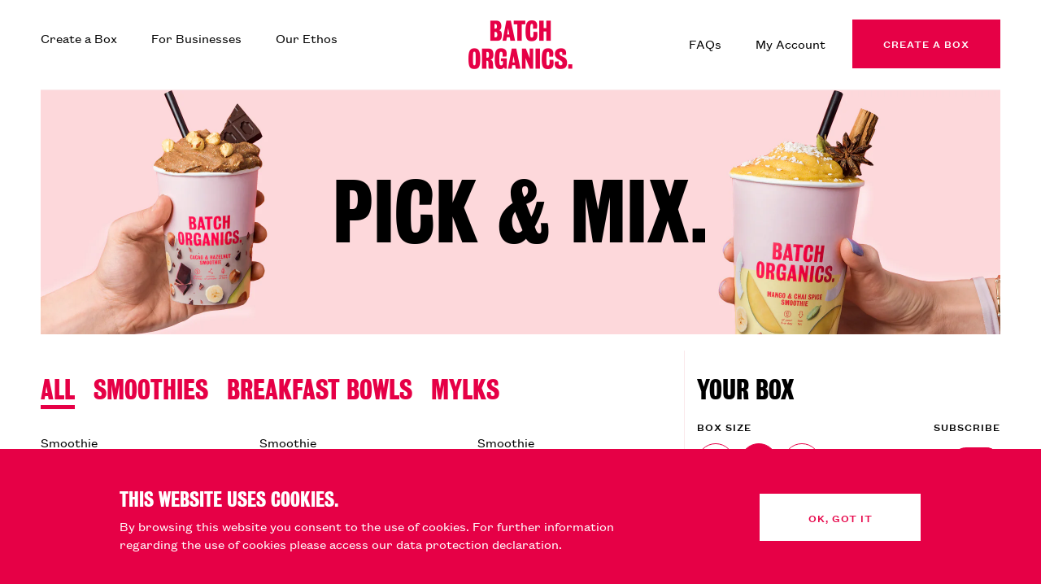

--- FILE ---
content_type: text/html; charset=utf-8
request_url: https://batch-organics.com/products/box
body_size: 25266
content:
<!doctype html>
<!--[if IE 9]> <html class="ie9 no-js supports-no-cookies" lang="en"> <![endif]-->
<!--[if (gt IE 9)|!(IE)]><!--> <html class="no-js supports-no-cookies" lang="en"> <!--<![endif]-->
<head>
  <meta name="google-site-verification" content="qP4Xo7s4qav1-P_bA6v5HzrRJegL0FjKEZs8K_J49I0" />
  <meta charset="utf-8">
  <meta http-equiv="X-UA-Compatible" content="IE=edge">
  <meta name="viewport" content="width=device-width,initial-scale=1">
  <meta name="theme-color" content="#000">

  <link rel="canonical" href="https://batch-organics.com/products/box">

  
    <link rel="shortcut icon" href="//batch-organics.com/cdn/shop/files/favicon_32x32.png?v=1613154760" type="image/png">
  

  
  <title>
    Batch Organics | Create a Box
    
    
    
  </title>

  
    <meta name="description" content="Organic, ready to blend smoothies. Pick your box and start now!">
  

  
<meta property="og:site_name" content="Batch Organics">
<meta property="og:url" content="https://batch-organics.com/products/box">
<meta property="og:title" content="Box">
<meta property="og:type" content="product">
<meta property="og:description" content="Organic, ready to blend smoothies. Pick your box and start now!"><meta property="og:price:amount" content="19.95">
  <meta property="og:price:currency" content="GBP"><meta property="og:image" content="http://batch-organics.com/cdn/shop/products/Batch_Smoothie_Box_Mockup_670x670@2x.progressive.png.jpg?v=1504274479">
<meta property="og:image:secure_url" content="https://batch-organics.com/cdn/shop/products/Batch_Smoothie_Box_Mockup_670x670@2x.progressive.png.jpg?v=1504274479">

<meta name="twitter:site" content="@">
<meta name="twitter:card" content="summary_large_image">
<meta name="twitter:title" content="Box">
<meta name="twitter:description" content="Organic, ready to blend smoothies. Pick your box and start now!">


  <link rel="stylesheet" href="https://maxcdn.bootstrapcdn.com/bootstrap/3.3.7/css/bootstrap.min.css" integrity="sha384-BVYiiSIFeK1dGmJRAkycuHAHRg32OmUcww7on3RYdg4Va+PmSTsz/K68vbdEjh4u" crossorigin="anonymous">

  <link href="//batch-organics.com/cdn/shop/t/2/assets/theme.scss.css?v=80290759231977072771745950216" rel="stylesheet" type="text/css" media="all" />

  <script>
    document.documentElement.className = document.documentElement.className.replace('no-js', 'js');

    window.theme = {
      strings: {
        addToCart: "Add to Cart",
        soldOut: "Sold Out",
        unavailable: "Unavailable"
      },
      moneyFormat: "£{{amount}}"
    };
  </script>

  

  <script src="//batch-organics.com/cdn/shop/t/2/assets/vendor.js?v=118483105591422073061508972912"></script>

  <!--[if (gt IE 9)|!(IE)]><!--><script src="//batch-organics.com/cdn/shop/t/2/assets/theme.js?v=118291044778830267351526570469" defer="defer"></script><!--<![endif]-->
  <!--[if lt IE 9]><script src="//batch-organics.com/cdn/shop/t/2/assets/theme.js?v=118291044778830267351526570469"></script><![endif]-->

  
      <!-- Google Analytics -->
      <script>
        (function(i,s,o,g,r,a,m){i['GoogleAnalyticsObject']=r;i[r]=i[r]||function(){
        (i[r].q=i[r].q||[]).push(arguments)},i[r].l=1*new Date();a=s.createElement(o),
        m=s.getElementsByTagName(o)[0];a.async=1;a.src=g;m.parentNode.insertBefore(a,m)
        })(window,document,'script','https://www.google-analytics.com/analytics.js','ga');

        ga('create', 'UA-104691650-1', 'auto');
        ga('send', 'pageview');
      </script>
      <!-- End Google Analytics -->

      <!-- Facebook Pixel Code -->
      <script>
        !function(f,b,e,v,n,t,s)
        {if(f.fbq)return;n=f.fbq=function(){n.callMethod?
        n.callMethod.apply(n,arguments):n.queue.push(arguments)};
        if(!f._fbq)f._fbq=n;n.push=n;n.loaded=!0;n.version='2.0';
        n.queue=[];t=b.createElement(e);t.async=!0;
        t.src=v;s=b.getElementsByTagName(e)[0];
        s.parentNode.insertBefore(t,s)}(window, document,'script',
        'https://connect.facebook.net/en_US/fbevents.js');
        fbq('set', 'autoConfig', false, '917419835002618');
        fbq('init', '917419835002618');  // TRGT
        fbq('track', 'PageView');
      </script>
      <noscript><img height="1" width="1" style="display:none"
        src="https://www.facebook.com/tr?id=917419835002618&ev=PageView&noscript=1"/>
      </noscript>
      <!-- End Facebook Pixel Code -->

      <!-- Intercom -->
      <!-- <script>
          if (document.documentElement.clientWidth > 767) {
              window.intercomSettings = {
                  app_id: "u1k26rxm"
              };
              (function(){var w=window;var ic=w.Intercom;if(typeof ic==="function"){ic('reattach_activator');ic('update',intercomSettings);}else{var d=document;var i=function(){i.c(arguments)};i.q=[];i.c=function(args){i.q.push(args)};w.Intercom=i;function l(){var s=d.createElement('script');s.type='text/javascript';s.async=true;s.src='https://widget.intercom.io/widget/u1k26rxm';var x=d.getElementsByTagName('script')[0];x.parentNode.insertBefore(s,x);}if(w.attachEvent){w.attachEvent('onload',l);}else{w.addEventListener('load',l,false);}}})()
          }
      </script> -->
      <!-- End Intercom -->
  

  <script>window.performance && window.performance.mark && window.performance.mark('shopify.content_for_header.start');</script><meta id="shopify-digital-wallet" name="shopify-digital-wallet" content="/20812117/digital_wallets/dialog">
<link rel="alternate" type="application/json+oembed" href="https://batch-organics.com/products/box.oembed">
<script async="async" src="/checkouts/internal/preloads.js?locale=en-GB"></script>
<script id="shopify-features" type="application/json">{"accessToken":"b025b7dc22382c6274e827636721944b","betas":["rich-media-storefront-analytics"],"domain":"batch-organics.com","predictiveSearch":true,"shopId":20812117,"locale":"en"}</script>
<script>var Shopify = Shopify || {};
Shopify.shop = "batch-organics.myshopify.com";
Shopify.locale = "en";
Shopify.currency = {"active":"GBP","rate":"1.0"};
Shopify.country = "GB";
Shopify.theme = {"name":"Batch Organics","id":191993732,"schema_name":"Batch Organics","schema_version":"2.0.5","theme_store_id":796,"role":"main"};
Shopify.theme.handle = "null";
Shopify.theme.style = {"id":null,"handle":null};
Shopify.cdnHost = "batch-organics.com/cdn";
Shopify.routes = Shopify.routes || {};
Shopify.routes.root = "/";</script>
<script type="module">!function(o){(o.Shopify=o.Shopify||{}).modules=!0}(window);</script>
<script>!function(o){function n(){var o=[];function n(){o.push(Array.prototype.slice.apply(arguments))}return n.q=o,n}var t=o.Shopify=o.Shopify||{};t.loadFeatures=n(),t.autoloadFeatures=n()}(window);</script>
<script id="shop-js-analytics" type="application/json">{"pageType":"product"}</script>
<script defer="defer" async type="module" src="//batch-organics.com/cdn/shopifycloud/shop-js/modules/v2/client.init-shop-cart-sync_Bc8-qrdt.en.esm.js"></script>
<script defer="defer" async type="module" src="//batch-organics.com/cdn/shopifycloud/shop-js/modules/v2/chunk.common_CmNk3qlo.esm.js"></script>
<script type="module">
  await import("//batch-organics.com/cdn/shopifycloud/shop-js/modules/v2/client.init-shop-cart-sync_Bc8-qrdt.en.esm.js");
await import("//batch-organics.com/cdn/shopifycloud/shop-js/modules/v2/chunk.common_CmNk3qlo.esm.js");

  window.Shopify.SignInWithShop?.initShopCartSync?.({"fedCMEnabled":true,"windoidEnabled":true});

</script>
<script>(function() {
  var isLoaded = false;
  function asyncLoad() {
    if (isLoaded) return;
    isLoaded = true;
    var urls = ["https:\/\/chimpstatic.com\/mcjs-connected\/js\/users\/824d8e107f12666332a91f045\/d74032136847cd78b52ca8886.js?shop=batch-organics.myshopify.com"];
    for (var i = 0; i < urls.length; i++) {
      var s = document.createElement('script');
      s.type = 'text/javascript';
      s.async = true;
      s.src = urls[i];
      var x = document.getElementsByTagName('script')[0];
      x.parentNode.insertBefore(s, x);
    }
  };
  if(window.attachEvent) {
    window.attachEvent('onload', asyncLoad);
  } else {
    window.addEventListener('load', asyncLoad, false);
  }
})();</script>
<script id="__st">var __st={"a":20812117,"offset":0,"reqid":"1cfb29ab-7b70-454b-81b0-d1d9a2a5aa2f-1762088485","pageurl":"batch-organics.com\/products\/box","u":"e358c9cd894a","p":"product","rtyp":"product","rid":11553861892};</script>
<script>window.ShopifyPaypalV4VisibilityTracking = true;</script>
<script id="captcha-bootstrap">!function(){'use strict';const t='contact',e='account',n='new_comment',o=[[t,t],['blogs',n],['comments',n],[t,'customer']],c=[[e,'customer_login'],[e,'guest_login'],[e,'recover_customer_password'],[e,'create_customer']],r=t=>t.map((([t,e])=>`form[action*='/${t}']:not([data-nocaptcha='true']) input[name='form_type'][value='${e}']`)).join(','),a=t=>()=>t?[...document.querySelectorAll(t)].map((t=>t.form)):[];function s(){const t=[...o],e=r(t);return a(e)}const i='password',u='form_key',d=['recaptcha-v3-token','g-recaptcha-response','h-captcha-response',i],f=()=>{try{return window.sessionStorage}catch{return}},m='__shopify_v',_=t=>t.elements[u];function p(t,e,n=!1){try{const o=window.sessionStorage,c=JSON.parse(o.getItem(e)),{data:r}=function(t){const{data:e,action:n}=t;return t[m]||n?{data:e,action:n}:{data:t,action:n}}(c);for(const[e,n]of Object.entries(r))t.elements[e]&&(t.elements[e].value=n);n&&o.removeItem(e)}catch(o){console.error('form repopulation failed',{error:o})}}const l='form_type',E='cptcha';function T(t){t.dataset[E]=!0}const w=window,h=w.document,L='Shopify',v='ce_forms',y='captcha';let A=!1;((t,e)=>{const n=(g='f06e6c50-85a8-45c8-87d0-21a2b65856fe',I='https://cdn.shopify.com/shopifycloud/storefront-forms-hcaptcha/ce_storefront_forms_captcha_hcaptcha.v1.5.2.iife.js',D={infoText:'Protected by hCaptcha',privacyText:'Privacy',termsText:'Terms'},(t,e,n)=>{const o=w[L][v],c=o.bindForm;if(c)return c(t,g,e,D).then(n);var r;o.q.push([[t,g,e,D],n]),r=I,A||(h.body.append(Object.assign(h.createElement('script'),{id:'captcha-provider',async:!0,src:r})),A=!0)});var g,I,D;w[L]=w[L]||{},w[L][v]=w[L][v]||{},w[L][v].q=[],w[L][y]=w[L][y]||{},w[L][y].protect=function(t,e){n(t,void 0,e),T(t)},Object.freeze(w[L][y]),function(t,e,n,w,h,L){const[v,y,A,g]=function(t,e,n){const i=e?o:[],u=t?c:[],d=[...i,...u],f=r(d),m=r(i),_=r(d.filter((([t,e])=>n.includes(e))));return[a(f),a(m),a(_),s()]}(w,h,L),I=t=>{const e=t.target;return e instanceof HTMLFormElement?e:e&&e.form},D=t=>v().includes(t);t.addEventListener('submit',(t=>{const e=I(t);if(!e)return;const n=D(e)&&!e.dataset.hcaptchaBound&&!e.dataset.recaptchaBound,o=_(e),c=g().includes(e)&&(!o||!o.value);(n||c)&&t.preventDefault(),c&&!n&&(function(t){try{if(!f())return;!function(t){const e=f();if(!e)return;const n=_(t);if(!n)return;const o=n.value;o&&e.removeItem(o)}(t);const e=Array.from(Array(32),(()=>Math.random().toString(36)[2])).join('');!function(t,e){_(t)||t.append(Object.assign(document.createElement('input'),{type:'hidden',name:u})),t.elements[u].value=e}(t,e),function(t,e){const n=f();if(!n)return;const o=[...t.querySelectorAll(`input[type='${i}']`)].map((({name:t})=>t)),c=[...d,...o],r={};for(const[a,s]of new FormData(t).entries())c.includes(a)||(r[a]=s);n.setItem(e,JSON.stringify({[m]:1,action:t.action,data:r}))}(t,e)}catch(e){console.error('failed to persist form',e)}}(e),e.submit())}));const S=(t,e)=>{t&&!t.dataset[E]&&(n(t,e.some((e=>e===t))),T(t))};for(const o of['focusin','change'])t.addEventListener(o,(t=>{const e=I(t);D(e)&&S(e,y())}));const B=e.get('form_key'),M=e.get(l),P=B&&M;t.addEventListener('DOMContentLoaded',(()=>{const t=y();if(P)for(const e of t)e.elements[l].value===M&&p(e,B);[...new Set([...A(),...v().filter((t=>'true'===t.dataset.shopifyCaptcha))])].forEach((e=>S(e,t)))}))}(h,new URLSearchParams(w.location.search),n,t,e,['guest_login'])})(!0,!0)}();</script>
<script integrity="sha256-52AcMU7V7pcBOXWImdc/TAGTFKeNjmkeM1Pvks/DTgc=" data-source-attribution="shopify.loadfeatures" defer="defer" src="//batch-organics.com/cdn/shopifycloud/storefront/assets/storefront/load_feature-81c60534.js" crossorigin="anonymous"></script>
<script data-source-attribution="shopify.dynamic_checkout.dynamic.init">var Shopify=Shopify||{};Shopify.PaymentButton=Shopify.PaymentButton||{isStorefrontPortableWallets:!0,init:function(){window.Shopify.PaymentButton.init=function(){};var t=document.createElement("script");t.src="https://batch-organics.com/cdn/shopifycloud/portable-wallets/latest/portable-wallets.en.js",t.type="module",document.head.appendChild(t)}};
</script>
<script data-source-attribution="shopify.dynamic_checkout.buyer_consent">
  function portableWalletsHideBuyerConsent(e){var t=document.getElementById("shopify-buyer-consent"),n=document.getElementById("shopify-subscription-policy-button");t&&n&&(t.classList.add("hidden"),t.setAttribute("aria-hidden","true"),n.removeEventListener("click",e))}function portableWalletsShowBuyerConsent(e){var t=document.getElementById("shopify-buyer-consent"),n=document.getElementById("shopify-subscription-policy-button");t&&n&&(t.classList.remove("hidden"),t.removeAttribute("aria-hidden"),n.addEventListener("click",e))}window.Shopify?.PaymentButton&&(window.Shopify.PaymentButton.hideBuyerConsent=portableWalletsHideBuyerConsent,window.Shopify.PaymentButton.showBuyerConsent=portableWalletsShowBuyerConsent);
</script>
<script data-source-attribution="shopify.dynamic_checkout.cart.bootstrap">document.addEventListener("DOMContentLoaded",(function(){function t(){return document.querySelector("shopify-accelerated-checkout-cart, shopify-accelerated-checkout")}if(t())Shopify.PaymentButton.init();else{new MutationObserver((function(e,n){t()&&(Shopify.PaymentButton.init(),n.disconnect())})).observe(document.body,{childList:!0,subtree:!0})}}));
</script>

<script>window.performance && window.performance.mark && window.performance.mark('shopify.content_for_header.end');</script>
<link href="https://monorail-edge.shopifysvc.com" rel="dns-prefetch">
<script>(function(){if ("sendBeacon" in navigator && "performance" in window) {try {var session_token_from_headers = performance.getEntriesByType('navigation')[0].serverTiming.find(x => x.name == '_s').description;} catch {var session_token_from_headers = undefined;}var session_cookie_matches = document.cookie.match(/_shopify_s=([^;]*)/);var session_token_from_cookie = session_cookie_matches && session_cookie_matches.length === 2 ? session_cookie_matches[1] : "";var session_token = session_token_from_headers || session_token_from_cookie || "";function handle_abandonment_event(e) {var entries = performance.getEntries().filter(function(entry) {return /monorail-edge.shopifysvc.com/.test(entry.name);});if (!window.abandonment_tracked && entries.length === 0) {window.abandonment_tracked = true;var currentMs = Date.now();var navigation_start = performance.timing.navigationStart;var payload = {shop_id: 20812117,url: window.location.href,navigation_start,duration: currentMs - navigation_start,session_token,page_type: "product"};window.navigator.sendBeacon("https://monorail-edge.shopifysvc.com/v1/produce", JSON.stringify({schema_id: "online_store_buyer_site_abandonment/1.1",payload: payload,metadata: {event_created_at_ms: currentMs,event_sent_at_ms: currentMs}}));}}window.addEventListener('pagehide', handle_abandonment_event);}}());</script>
<script id="web-pixels-manager-setup">(function e(e,d,r,n,o){if(void 0===o&&(o={}),!Boolean(null===(a=null===(i=window.Shopify)||void 0===i?void 0:i.analytics)||void 0===a?void 0:a.replayQueue)){var i,a;window.Shopify=window.Shopify||{};var t=window.Shopify;t.analytics=t.analytics||{};var s=t.analytics;s.replayQueue=[],s.publish=function(e,d,r){return s.replayQueue.push([e,d,r]),!0};try{self.performance.mark("wpm:start")}catch(e){}var l=function(){var e={modern:/Edge?\/(1{2}[4-9]|1[2-9]\d|[2-9]\d{2}|\d{4,})\.\d+(\.\d+|)|Firefox\/(1{2}[4-9]|1[2-9]\d|[2-9]\d{2}|\d{4,})\.\d+(\.\d+|)|Chrom(ium|e)\/(9{2}|\d{3,})\.\d+(\.\d+|)|(Maci|X1{2}).+ Version\/(15\.\d+|(1[6-9]|[2-9]\d|\d{3,})\.\d+)([,.]\d+|)( \(\w+\)|)( Mobile\/\w+|) Safari\/|Chrome.+OPR\/(9{2}|\d{3,})\.\d+\.\d+|(CPU[ +]OS|iPhone[ +]OS|CPU[ +]iPhone|CPU IPhone OS|CPU iPad OS)[ +]+(15[._]\d+|(1[6-9]|[2-9]\d|\d{3,})[._]\d+)([._]\d+|)|Android:?[ /-](13[3-9]|1[4-9]\d|[2-9]\d{2}|\d{4,})(\.\d+|)(\.\d+|)|Android.+Firefox\/(13[5-9]|1[4-9]\d|[2-9]\d{2}|\d{4,})\.\d+(\.\d+|)|Android.+Chrom(ium|e)\/(13[3-9]|1[4-9]\d|[2-9]\d{2}|\d{4,})\.\d+(\.\d+|)|SamsungBrowser\/([2-9]\d|\d{3,})\.\d+/,legacy:/Edge?\/(1[6-9]|[2-9]\d|\d{3,})\.\d+(\.\d+|)|Firefox\/(5[4-9]|[6-9]\d|\d{3,})\.\d+(\.\d+|)|Chrom(ium|e)\/(5[1-9]|[6-9]\d|\d{3,})\.\d+(\.\d+|)([\d.]+$|.*Safari\/(?![\d.]+ Edge\/[\d.]+$))|(Maci|X1{2}).+ Version\/(10\.\d+|(1[1-9]|[2-9]\d|\d{3,})\.\d+)([,.]\d+|)( \(\w+\)|)( Mobile\/\w+|) Safari\/|Chrome.+OPR\/(3[89]|[4-9]\d|\d{3,})\.\d+\.\d+|(CPU[ +]OS|iPhone[ +]OS|CPU[ +]iPhone|CPU IPhone OS|CPU iPad OS)[ +]+(10[._]\d+|(1[1-9]|[2-9]\d|\d{3,})[._]\d+)([._]\d+|)|Android:?[ /-](13[3-9]|1[4-9]\d|[2-9]\d{2}|\d{4,})(\.\d+|)(\.\d+|)|Mobile Safari.+OPR\/([89]\d|\d{3,})\.\d+\.\d+|Android.+Firefox\/(13[5-9]|1[4-9]\d|[2-9]\d{2}|\d{4,})\.\d+(\.\d+|)|Android.+Chrom(ium|e)\/(13[3-9]|1[4-9]\d|[2-9]\d{2}|\d{4,})\.\d+(\.\d+|)|Android.+(UC? ?Browser|UCWEB|U3)[ /]?(15\.([5-9]|\d{2,})|(1[6-9]|[2-9]\d|\d{3,})\.\d+)\.\d+|SamsungBrowser\/(5\.\d+|([6-9]|\d{2,})\.\d+)|Android.+MQ{2}Browser\/(14(\.(9|\d{2,})|)|(1[5-9]|[2-9]\d|\d{3,})(\.\d+|))(\.\d+|)|K[Aa][Ii]OS\/(3\.\d+|([4-9]|\d{2,})\.\d+)(\.\d+|)/},d=e.modern,r=e.legacy,n=navigator.userAgent;return n.match(d)?"modern":n.match(r)?"legacy":"unknown"}(),u="modern"===l?"modern":"legacy",c=(null!=n?n:{modern:"",legacy:""})[u],f=function(e){return[e.baseUrl,"/wpm","/b",e.hashVersion,"modern"===e.buildTarget?"m":"l",".js"].join("")}({baseUrl:d,hashVersion:r,buildTarget:u}),m=function(e){var d=e.version,r=e.bundleTarget,n=e.surface,o=e.pageUrl,i=e.monorailEndpoint;return{emit:function(e){var a=e.status,t=e.errorMsg,s=(new Date).getTime(),l=JSON.stringify({metadata:{event_sent_at_ms:s},events:[{schema_id:"web_pixels_manager_load/3.1",payload:{version:d,bundle_target:r,page_url:o,status:a,surface:n,error_msg:t},metadata:{event_created_at_ms:s}}]});if(!i)return console&&console.warn&&console.warn("[Web Pixels Manager] No Monorail endpoint provided, skipping logging."),!1;try{return self.navigator.sendBeacon.bind(self.navigator)(i,l)}catch(e){}var u=new XMLHttpRequest;try{return u.open("POST",i,!0),u.setRequestHeader("Content-Type","text/plain"),u.send(l),!0}catch(e){return console&&console.warn&&console.warn("[Web Pixels Manager] Got an unhandled error while logging to Monorail."),!1}}}}({version:r,bundleTarget:l,surface:e.surface,pageUrl:self.location.href,monorailEndpoint:e.monorailEndpoint});try{o.browserTarget=l,function(e){var d=e.src,r=e.async,n=void 0===r||r,o=e.onload,i=e.onerror,a=e.sri,t=e.scriptDataAttributes,s=void 0===t?{}:t,l=document.createElement("script"),u=document.querySelector("head"),c=document.querySelector("body");if(l.async=n,l.src=d,a&&(l.integrity=a,l.crossOrigin="anonymous"),s)for(var f in s)if(Object.prototype.hasOwnProperty.call(s,f))try{l.dataset[f]=s[f]}catch(e){}if(o&&l.addEventListener("load",o),i&&l.addEventListener("error",i),u)u.appendChild(l);else{if(!c)throw new Error("Did not find a head or body element to append the script");c.appendChild(l)}}({src:f,async:!0,onload:function(){if(!function(){var e,d;return Boolean(null===(d=null===(e=window.Shopify)||void 0===e?void 0:e.analytics)||void 0===d?void 0:d.initialized)}()){var d=window.webPixelsManager.init(e)||void 0;if(d){var r=window.Shopify.analytics;r.replayQueue.forEach((function(e){var r=e[0],n=e[1],o=e[2];d.publishCustomEvent(r,n,o)})),r.replayQueue=[],r.publish=d.publishCustomEvent,r.visitor=d.visitor,r.initialized=!0}}},onerror:function(){return m.emit({status:"failed",errorMsg:"".concat(f," has failed to load")})},sri:function(e){var d=/^sha384-[A-Za-z0-9+/=]+$/;return"string"==typeof e&&d.test(e)}(c)?c:"",scriptDataAttributes:o}),m.emit({status:"loading"})}catch(e){m.emit({status:"failed",errorMsg:(null==e?void 0:e.message)||"Unknown error"})}}})({shopId: 20812117,storefrontBaseUrl: "https://batch-organics.com",extensionsBaseUrl: "https://extensions.shopifycdn.com/cdn/shopifycloud/web-pixels-manager",monorailEndpoint: "https://monorail-edge.shopifysvc.com/unstable/produce_batch",surface: "storefront-renderer",enabledBetaFlags: ["2dca8a86"],webPixelsConfigList: [{"id":"shopify-app-pixel","configuration":"{}","eventPayloadVersion":"v1","runtimeContext":"STRICT","scriptVersion":"0450","apiClientId":"shopify-pixel","type":"APP","privacyPurposes":["ANALYTICS","MARKETING"]},{"id":"shopify-custom-pixel","eventPayloadVersion":"v1","runtimeContext":"LAX","scriptVersion":"0450","apiClientId":"shopify-pixel","type":"CUSTOM","privacyPurposes":["ANALYTICS","MARKETING"]}],isMerchantRequest: false,initData: {"shop":{"name":"Batch Organics","paymentSettings":{"currencyCode":"GBP"},"myshopifyDomain":"batch-organics.myshopify.com","countryCode":"GB","storefrontUrl":"https:\/\/batch-organics.com"},"customer":null,"cart":null,"checkout":null,"productVariants":[{"price":{"amount":19.95,"currencyCode":"GBP"},"product":{"title":"Box","vendor":"Batch Organics","id":"11553861892","untranslatedTitle":"Box","url":"\/products\/box","type":"Box"},"id":"49509017860","image":{"src":"\/\/batch-organics.com\/cdn\/shop\/products\/Batch_Smoothie_Box_Mockup.png?v=1504274479"},"sku":"SP10001","title":"6","untranslatedTitle":"6"},{"price":{"amount":26.95,"currencyCode":"GBP"},"product":{"title":"Box","vendor":"Batch Organics","id":"11553861892","untranslatedTitle":"Box","url":"\/products\/box","type":"Box"},"id":"49509017924","image":{"src":"\/\/batch-organics.com\/cdn\/shop\/products\/Batch_Smoothie_Box_Mockup.png?v=1504274479"},"sku":"SP10002","title":"9","untranslatedTitle":"9"},{"price":{"amount":33.95,"currencyCode":"GBP"},"product":{"title":"Box","vendor":"Batch Organics","id":"11553861892","untranslatedTitle":"Box","url":"\/products\/box","type":"Box"},"id":"49509017988","image":{"src":"\/\/batch-organics.com\/cdn\/shop\/products\/Batch_Smoothie_Box_Mockup.png?v=1504274479"},"sku":"SP10003","title":"12","untranslatedTitle":"12"}],"purchasingCompany":null},},"https://batch-organics.com/cdn","5303c62bw494ab25dp0d72f2dcm48e21f5a",{"modern":"","legacy":""},{"shopId":"20812117","storefrontBaseUrl":"https:\/\/batch-organics.com","extensionBaseUrl":"https:\/\/extensions.shopifycdn.com\/cdn\/shopifycloud\/web-pixels-manager","surface":"storefront-renderer","enabledBetaFlags":"[\"2dca8a86\"]","isMerchantRequest":"false","hashVersion":"5303c62bw494ab25dp0d72f2dcm48e21f5a","publish":"custom","events":"[[\"page_viewed\",{}],[\"product_viewed\",{\"productVariant\":{\"price\":{\"amount\":19.95,\"currencyCode\":\"GBP\"},\"product\":{\"title\":\"Box\",\"vendor\":\"Batch Organics\",\"id\":\"11553861892\",\"untranslatedTitle\":\"Box\",\"url\":\"\/products\/box\",\"type\":\"Box\"},\"id\":\"49509017860\",\"image\":{\"src\":\"\/\/batch-organics.com\/cdn\/shop\/products\/Batch_Smoothie_Box_Mockup.png?v=1504274479\"},\"sku\":\"SP10001\",\"title\":\"6\",\"untranslatedTitle\":\"6\"}}]]"});</script><script>
  window.ShopifyAnalytics = window.ShopifyAnalytics || {};
  window.ShopifyAnalytics.meta = window.ShopifyAnalytics.meta || {};
  window.ShopifyAnalytics.meta.currency = 'GBP';
  var meta = {"product":{"id":11553861892,"gid":"gid:\/\/shopify\/Product\/11553861892","vendor":"Batch Organics","type":"Box","variants":[{"id":49509017860,"price":1995,"name":"Box - 6","public_title":"6","sku":"SP10001"},{"id":49509017924,"price":2695,"name":"Box - 9","public_title":"9","sku":"SP10002"},{"id":49509017988,"price":3395,"name":"Box - 12","public_title":"12","sku":"SP10003"}],"remote":false},"page":{"pageType":"product","resourceType":"product","resourceId":11553861892}};
  for (var attr in meta) {
    window.ShopifyAnalytics.meta[attr] = meta[attr];
  }
</script>
<script class="analytics">
  (function () {
    var customDocumentWrite = function(content) {
      var jquery = null;

      if (window.jQuery) {
        jquery = window.jQuery;
      } else if (window.Checkout && window.Checkout.$) {
        jquery = window.Checkout.$;
      }

      if (jquery) {
        jquery('body').append(content);
      }
    };

    var hasLoggedConversion = function(token) {
      if (token) {
        return document.cookie.indexOf('loggedConversion=' + token) !== -1;
      }
      return false;
    }

    var setCookieIfConversion = function(token) {
      if (token) {
        var twoMonthsFromNow = new Date(Date.now());
        twoMonthsFromNow.setMonth(twoMonthsFromNow.getMonth() + 2);

        document.cookie = 'loggedConversion=' + token + '; expires=' + twoMonthsFromNow;
      }
    }

    var trekkie = window.ShopifyAnalytics.lib = window.trekkie = window.trekkie || [];
    if (trekkie.integrations) {
      return;
    }
    trekkie.methods = [
      'identify',
      'page',
      'ready',
      'track',
      'trackForm',
      'trackLink'
    ];
    trekkie.factory = function(method) {
      return function() {
        var args = Array.prototype.slice.call(arguments);
        args.unshift(method);
        trekkie.push(args);
        return trekkie;
      };
    };
    for (var i = 0; i < trekkie.methods.length; i++) {
      var key = trekkie.methods[i];
      trekkie[key] = trekkie.factory(key);
    }
    trekkie.load = function(config) {
      trekkie.config = config || {};
      trekkie.config.initialDocumentCookie = document.cookie;
      var first = document.getElementsByTagName('script')[0];
      var script = document.createElement('script');
      script.type = 'text/javascript';
      script.onerror = function(e) {
        var scriptFallback = document.createElement('script');
        scriptFallback.type = 'text/javascript';
        scriptFallback.onerror = function(error) {
                var Monorail = {
      produce: function produce(monorailDomain, schemaId, payload) {
        var currentMs = new Date().getTime();
        var event = {
          schema_id: schemaId,
          payload: payload,
          metadata: {
            event_created_at_ms: currentMs,
            event_sent_at_ms: currentMs
          }
        };
        return Monorail.sendRequest("https://" + monorailDomain + "/v1/produce", JSON.stringify(event));
      },
      sendRequest: function sendRequest(endpointUrl, payload) {
        // Try the sendBeacon API
        if (window && window.navigator && typeof window.navigator.sendBeacon === 'function' && typeof window.Blob === 'function' && !Monorail.isIos12()) {
          var blobData = new window.Blob([payload], {
            type: 'text/plain'
          });

          if (window.navigator.sendBeacon(endpointUrl, blobData)) {
            return true;
          } // sendBeacon was not successful

        } // XHR beacon

        var xhr = new XMLHttpRequest();

        try {
          xhr.open('POST', endpointUrl);
          xhr.setRequestHeader('Content-Type', 'text/plain');
          xhr.send(payload);
        } catch (e) {
          console.log(e);
        }

        return false;
      },
      isIos12: function isIos12() {
        return window.navigator.userAgent.lastIndexOf('iPhone; CPU iPhone OS 12_') !== -1 || window.navigator.userAgent.lastIndexOf('iPad; CPU OS 12_') !== -1;
      }
    };
    Monorail.produce('monorail-edge.shopifysvc.com',
      'trekkie_storefront_load_errors/1.1',
      {shop_id: 20812117,
      theme_id: 191993732,
      app_name: "storefront",
      context_url: window.location.href,
      source_url: "//batch-organics.com/cdn/s/trekkie.storefront.5ad93876886aa0a32f5bade9f25632a26c6f183a.min.js"});

        };
        scriptFallback.async = true;
        scriptFallback.src = '//batch-organics.com/cdn/s/trekkie.storefront.5ad93876886aa0a32f5bade9f25632a26c6f183a.min.js';
        first.parentNode.insertBefore(scriptFallback, first);
      };
      script.async = true;
      script.src = '//batch-organics.com/cdn/s/trekkie.storefront.5ad93876886aa0a32f5bade9f25632a26c6f183a.min.js';
      first.parentNode.insertBefore(script, first);
    };
    trekkie.load(
      {"Trekkie":{"appName":"storefront","development":false,"defaultAttributes":{"shopId":20812117,"isMerchantRequest":null,"themeId":191993732,"themeCityHash":"821789491311549938","contentLanguage":"en","currency":"GBP","eventMetadataId":"a42fcfc8-b16d-498b-8cdb-610f603a5463"},"isServerSideCookieWritingEnabled":true,"monorailRegion":"shop_domain","enabledBetaFlags":["f0df213a"]},"Session Attribution":{},"S2S":{"facebookCapiEnabled":false,"source":"trekkie-storefront-renderer","apiClientId":580111}}
    );

    var loaded = false;
    trekkie.ready(function() {
      if (loaded) return;
      loaded = true;

      window.ShopifyAnalytics.lib = window.trekkie;

      var originalDocumentWrite = document.write;
      document.write = customDocumentWrite;
      try { window.ShopifyAnalytics.merchantGoogleAnalytics.call(this); } catch(error) {};
      document.write = originalDocumentWrite;

      window.ShopifyAnalytics.lib.page(null,{"pageType":"product","resourceType":"product","resourceId":11553861892,"shopifyEmitted":true});

      var match = window.location.pathname.match(/checkouts\/(.+)\/(thank_you|post_purchase)/)
      var token = match? match[1]: undefined;
      if (!hasLoggedConversion(token)) {
        setCookieIfConversion(token);
        window.ShopifyAnalytics.lib.track("Viewed Product",{"currency":"GBP","variantId":49509017860,"productId":11553861892,"productGid":"gid:\/\/shopify\/Product\/11553861892","name":"Box - 6","price":"19.95","sku":"SP10001","brand":"Batch Organics","variant":"6","category":"Box","nonInteraction":true,"remote":false},undefined,undefined,{"shopifyEmitted":true});
      window.ShopifyAnalytics.lib.track("monorail:\/\/trekkie_storefront_viewed_product\/1.1",{"currency":"GBP","variantId":49509017860,"productId":11553861892,"productGid":"gid:\/\/shopify\/Product\/11553861892","name":"Box - 6","price":"19.95","sku":"SP10001","brand":"Batch Organics","variant":"6","category":"Box","nonInteraction":true,"remote":false,"referer":"https:\/\/batch-organics.com\/products\/box"});
      }
    });


        var eventsListenerScript = document.createElement('script');
        eventsListenerScript.async = true;
        eventsListenerScript.src = "//batch-organics.com/cdn/shopifycloud/storefront/assets/shop_events_listener-b8f524ab.js";
        document.getElementsByTagName('head')[0].appendChild(eventsListenerScript);

})();</script>
<script
  defer
  src="https://batch-organics.com/cdn/shopifycloud/perf-kit/shopify-perf-kit-2.1.1.min.js"
  data-application="storefront-renderer"
  data-shop-id="20812117"
  data-render-region="gcp-us-east1"
  data-page-type="product"
  data-theme-instance-id="191993732"
  data-theme-name="Batch Organics"
  data-theme-version="2.0.5"
  data-monorail-region="shop_domain"
  data-resource-timing-sampling-rate="10"
  data-shs="true"
  data-shs-beacon="true"
  data-shs-export-with-fetch="true"
  data-shs-logs-sample-rate="1"
></script>
</head>

<body id="batch-organics-create-a-box" class="template-product">

  <a class="in-page-link visually-hidden skip-link" href="#MainContent">Skip to content</a>

  <div id="shopify-section-header" class="shopify-section"><style>
    
        .site-header__logo-image {
            max-width: 128px;
        }
    

    

    .announcement-bar {
        background-color: #fae8eb;
    }
    .announcement-bar__message {
        color: #e60046;
    }
    .announcement-bar_code {
        background-color: #e60046;
    }
    .announcement-bar_code__message {
        color: #ffffff;
    }
    
        body {
            padding-top:111px;
        }
    
</style>
<div data-section-id="header" data-section-type="header-section">
    <header class="site-header nav-down" role="banner">
        
        <div id="announcement-bar_code" class="announcement-bar_code" style="height:27px;display:none;">
            <p class="announcement-bar_code__message">VOUCHER CODE WILL BE APPLIED AT CHECKOUT</p>
        </div>

        <div class="container">
            <div class="row main-nav">
                <nav class="col-sm-5">
                    <ul class="site-nav">
    
        <li class="site-nav--active">
            <a href="/products/box" class="site-nav__link site-nav__link--main">Create a Box
                
            </a>
        </li>
    
        <li >
            <a href="/pages/businesses" class="site-nav__link site-nav__link--main">For Businesses
                
            </a>
        </li>
    
        <li >
            <a href="/pages/about" class="site-nav__link site-nav__link--main">Our Ethos
                
            </a>
        </li>
    
</ul>

                </nav>

                <div class="col-sm-2 text-center">
                    <div>
                        <a href="/" itemprop="url" class="site-header__logo-image">
                            
                            <img src="//batch-organics.com/cdn/shop/files/logo_232ff33c-c3b4-48ce-bd64-ce0afec12ded_128x@2x.png?v=1613154760"
                            alt="Batch Organics"
                            itemprop="logo">
                        </a>
                    </div>
                </div>

                <nav class="col-sm-5" id="AccessibleNav" role="navigation">
                    <ul class="site-nav right text-right list--inline no-margin" id="SiteNav">
  

      <li class="nav-text">
        <a href="/pages/faqs" class="site-nav__link site-nav__link--main right">FAQs</a>
      </li>
    
  

      <li class="nav-text">
        <a href="/account" class="site-nav__link site-nav__link--main right">My Account</a>
      </li>
    
  
  <li>
    <!-- <a href="/cart" style="padding:0;"><span class="cart-count">0</span></a> -->
    <a href="/products/box" class="btn-bo nav-desktop">CREATE A BOX</a>
  </li>
</ul>

                </nav>
            </div>
        </div>

        <div class="container">
            <div class="row mobile-nav">
                <nav class="col-xs-3 site-nav" style="padding-top:10px;">
                    <span class="hamburger"><svg aria-hidden="true" focusable="false" role="presentation" class="icon icon-hamburger" viewBox="0 0 20 20"><path fill="#444" d="M17.543 6.2H2.1a1.032 1.032 0 0 1-1.029-1.029c0-.566.463-1.029 1.029-1.029h15.443c.566 0 1.029.463 1.029 1.029 0 .566-.463 1.029-1.029 1.029zm0 4.829H2.1A1.032 1.032 0 0 1 1.071 10c0-.566.463-1.029 1.029-1.029h15.443c.566 0 1.029.463 1.029 1.029 0 .566-.463 1.029-1.029 1.029zm0 4.828H2.1a1.032 1.032 0 0 1-1.029-1.029c0-.566.463-1.029 1.029-1.029h15.443c.566 0 1.029.463 1.029 1.029 0 .566-.463 1.029-1.029 1.029z"/></svg></span>
                    <span class="cross" style="display:none;"><svg aria-hidden="true" focusable="false" role="presentation" class="icon icon-close" viewBox="0 0 20 20"><path fill="#444" d="M15.89 14.696l-4.734-4.734 4.717-4.717c.4-.4.37-1.085-.03-1.485s-1.085-.43-1.485-.03L9.641 8.447 4.97 3.776c-.4-.4-1.085-.37-1.485.03s-.43 1.085-.03 1.485l4.671 4.671-4.688 4.688c-.4.4-.37 1.085.03 1.485s1.085.43 1.485.03l4.688-4.687 4.734 4.734c.4.4 1.085.37 1.485-.03s.43-1.085.03-1.485z"/></svg></span>
                </nav>

                <div class="col-xs-6 text-center">
                    <div>
                        <a href="/" itemprop="url" class="site-header__logo-image">
                            
                            <img src="//batch-organics.com/cdn/shop/files/logo_232ff33c-c3b4-48ce-bd64-ce0afec12ded_128x@2x.png?v=1613154760"
                            alt="Batch Organics"
                            itemprop="logo">
                        </a>
                    </div>
                </div>
                <nav class="col-xs-3 site-nav text-right">
                    
                </nav>
            </div>
        </div>

        <div class="container">
            <div class="row" style="position:relative;">
                <div class="mobile-menu" style="display:none;">
    <ul class="site-nav mobile">
        
            <li class="site-nav--active">
                <a href="/products/box" class="site-nav__link site-nav__link--main">Create a Box
                    
                </a>
            </li>
        
            <li >
                <a href="/pages/businesses" class="site-nav__link site-nav__link--main">For Businesses
                    
                </a>
            </li>
        
            <li >
                <a href="/pages/about" class="site-nav__link site-nav__link--main">Our Ethos
                    
                </a>
            </li>
        
            <li >
                <a href="/pages/faqs" class="site-nav__link site-nav__link--main">FAQs
                    
                </a>
            </li>
        
            <li >
                <a href="/pages/contact" class="site-nav__link site-nav__link--main">Contact
                    
                </a>
            </li>
        
            <li >
                <a href="/account" class="site-nav__link site-nav__link--main">My Account
                    
                </a>
            </li>
        
    </ul>
</div>

<script>
$( document ).ready(function() {
    $( ".cross" ).hide();
    $( ".mobile-menu" ).hide();
    $( ".hamburger" ).click(function() {
        $( ".mobile-menu" ).slideToggle( "fast", function() {
            $( ".hamburger" ).hide();
            $( ".cross" ).show();
        });
    });

    $( ".cross" ).click(function() {
        $( ".mobile-menu" ).slideToggle( "fast", function() {
            $( ".cross" ).hide();
            $( ".hamburger" ).show();
        });
    });
});
</script>

            </div>
        </div>
    </header>

</div>

<script>
    // $(window).load(function(){
    //     var header_height = $(".site-header").height()+"px";
    //     // console.log(header_height);
    //     $("body").css({ paddingTop: header_height});
    //
    //     $( window ).resize(function() {
    //         header_height = $(".site-header").height()+"px";
    //         $("body").css({ paddingTop: header_height});
    //     });
    // });

    // Set announcement-bar message if voucherCode
    var voucherCode = Cookies.get('voucherCode');
    if (voucherCode) {
        $('#announcement-bar_code').show();
        header_height = $(".site-header").height()+"px";
        $("body").css({ paddingTop: header_height});
    }
</script>


</div>

  <main role="main" id="MainContent">
    

<div id="shopify-section-product-box-banner" class="shopify-section"><div class="container">
    <div class="row text-center">
        <div class="product-banner" style="
            
                background-image: url('//batch-organics.com/cdn/shop/files/pickandmix3_1340x@2x.progressive.png.jpg?v=1613161488');
            ">
            <span class="h1 banner" style="margin:0;padding:0;line-height:3em;">
                PICK &amp; MIX.
            </span>
        </div>
    </div>
</div>


</div>

<style>
    @media only screen and (max-width: 767px){
        .footer-section{
            margin-bottom:70px
        }
    }
    a.remove-all,
    .product-nav li.selected span {
        color: #e60046;
        border-bottom: 0.15em solid #e60046;
    }
</style>

<div v-cloak id="app" data-section-id="" data-section-type="product">
    <div class="container">
        <div class="row desktop-box">
            <div id="your-box-header" class="col-md-push-8 col-md-4 col-sm-push-7 col-sm-5 your-box">
                <div class="your-box-header">
                    <h2>Your box</h2>
                    <div class="row">
                        
                            <div class="col-sm-7 col-md-7 col-lg-6">
                                <p class="caption" style="margin:10px 0;">Box size</p>
                                <div>
                                    <button style="border:0;padding:0;outline:0;background-color: transparent;" v-on:click="setBoxSize(6)">
                                        <span class="box-size" :class="{ 'selected': boxSize == 6 }">6</span>
                                    </button>
                                    <button style="border:0;padding:0;outline:0;background-color: transparent;" v-on:click="setBoxSize(9)">
                                        <span class="box-size" :class="{ 'selected': boxSize == 9 }">9</span>
                                    </button>
                                    <button style="border:0;padding:0;outline:0;background-color: transparent;" v-on:click="setBoxSize(12)">
                                        <span class="box-size" :class="{ 'selected': boxSize == 12 }">12</span>
                                    </button>
                                </div>
                            </div>
                            <div class="col-sm-5 col-md-5 col-lg-6">
                                <p class="caption text-right title-desktop" style="margin:10px 0 15px;">SUBSCRIBE + SAVE
                                <p class="caption text-right title-tablet" style="margin:10px 0 15px;">SUBSCRIBE
                                    <div class="onoffswitch" style="margin-left:auto; margin-right:0;">
                                        <input type="checkbox" name="onoffswitch" class="onoffswitch-checkbox" id="myonoffswitch" v-model="isSubscription">
                                        <label class="onoffswitch-label" for="myonoffswitch"></label>
                                    </div>
                                </p>
                            </div>
                        
                    </div>
                    <div class="row">
                        <div class="col-md-12">
                            <h4 style="float:left;padding-top:10px;"><span class="caption"></span>£${ cupPrice }<span class="caption"> PER CUP ${ (!isSubscription)? '(£5.95 DELIVERY)' : '(FREE DELIVERY)' }</span></h4>
                        </div>
                    </div>
                </div>
                <div class="your-box-header-mobile">
                    <div class="col-xs-6 selector" style="float:left;width:44%;z-index:50;">
                        <div class="left">
                            <p class="caption" style="margin:10px 0;">Box size</p>
                            <button style="border:0;padding:0;outline:0;background-color: transparent;" v-on:click="setBoxSize(6)">
                                <span class="box-size" style="width:36px;height:36px;line-height:34px;margin-right:0;" :class="{ 'selected': boxSize == 6 }">6</span>
                            </button>
                            <button style="border:0;padding:0;outline:0;background-color: transparent;" v-on:click="setBoxSize(9)">
                                <span class="box-size" style="width:36px;height:36px;line-height:34px;margin-right:0;" :class="{ 'selected': boxSize == 9 }">9</span>
                            </button>
                            <button style="border:0;padding:0;outline:0;background-color: transparent;" v-on:click="setBoxSize(12)">
                                <span class="box-size" style="width:36px;height:36px;line-height:34px;margin-right:0;" :class="{ 'selected': boxSize == 12 }">12</span>
                            </button>
                        </div>
                    </div>
                    <div class="col-xs-3 selector" style="float:left;width:30%;">
                        <div class="right">
                            <p class="caption" style="margin:10px 0;">Price</p>
                            <h4>
                                 £${ cupPrice }<span class="caption" style="font-size:10px;"> /Cup</span>
                            </h4>
                            <span class="caption" style="font-size:10px;">${ (!isSubscription)? '(£5.95 DELIVERY)' : '(FREE DELIVERY)' }</span>
                        </div>
                    </div>
                    <div class="col-xs-3 selector" style="float:left;width:26%;z-index:50;">
                        <div class="switch">
                            <p class="caption text-right" style="margin:10px 0 11px;">
                                SUBSCRIBE
                            </p>
                            <div class="onoffswitch" style="margin-left:auto; margin-right:0;">
                                <input type="checkbox" name="onoffswitch" class="onoffswitch-checkbox" id="myonoffswitch" v-model="isSubscription">
                                <label class="onoffswitch-label" for="myonoffswitch"></label>
                            </div>
                        </div>
                    </div>
                </div>

                <script>
                    var boxList = [];
                    var extraList = [];
                </script>

                
                

                

                <script>
                    var boxSizeUrl = $.url('?size');
                    var defaultBoxSize = 9;
                    if (0 != 0){
                        defaultBoxSize = 0;
                    } else {
                        if (boxSizeUrl == 6 || boxSizeUrl == 9 || boxSizeUrl == 12){
                            defaultBoxSize = boxSizeUrl;
                        }
                    }
                </script>

                <form v-on:submit.prevent id="box-form" action="/cart/add" method="post" enctype="multipart/form-data">
                    <input type="hidden" name="id" :value="variantId" />
                    <input type="hidden" name="quantity" value="1" />
                    <input type="hidden" name="properties[box-title]" value="Your box" />

                    <rr-hidden v-for='(item, index) in cartBoxList'>
                        <input type="hidden" :name="'properties[product-title-'+(index + 1)+']'" :value="item.name" >
                        <input :id="'product-id-'+(index + 1)" type="hidden" :name="'properties[product-id-'+(index + 1)+']'" :value="item.product_id">
                        <input :id="'variant-id-'+(index + 1)" type="hidden" :name="'properties[variant-id-'+(index + 1)+']'" :value="item.variant_id">
                        <input type="hidden" :name="'properties[product-type-'+(index + 1)+']'" :value="item.product_type" >
                    </rr-hidden>

                    <div class="box-content">
                        <div>
                            <p class="caption" style="margin-bottom:10px;">
                                Cups
                                <span style="float:right;">${ nbrSmoothies }/${ boxSize }</span>
                            </p>
                        </div>
                        <div style="margin: 0 -10px;">
                            <div class="col-sm-4" style="padding:10px;" v-for="(item, key) in cartBoxList">
                                <a href="#" v-on:click.prevent="removeProductToCart(key)" class="btn-smoothie">
                                    <img :src="item.images[0]" :alt="item.name" class="smoothie-img">
                                </a>
                                <div style="line-height:1em;height:2.5em;">
                                    <p class="caption" style="line-height:16px;padding-top:4px;">${ item.name }</p>
                                </div>
                            </div>
                        </div>

                        <div class="clearfix"></div>
                        <div style="padding:20px 0 40px;">
                            <a href="#" v-on:click.prevent="resetBox('desktop')" class="text-links remove-all">REMOVE CUPS</a>
                        </div>

                        <div class="your-box-header">
                            <h2>Your extras</h2>
                        </div>
                        <div>
                            <p class="caption" style="margin-bottom:10px;">
                                Dairy-free mylks
                                <span style="float:right;">${ nbrExtras }/${ maxExtras }</span>
                            </p>
                        </div>
                        <div style="margin: 0 -10px;">
                            <div class="col-sm-4" style="padding:10px;" v-for="(item, key) in cartExtraList">
                                <a href="#" v-on:click.prevent="removeExtraToCart(key)" class="btn-smoothie">
                                    <img :src="item.images[0]" :alt="item.name" class="smoothie-img">
                                </a>
                                <div style="line-height:1em;height:2.5em;">
                                    <p class="caption" style="line-height:16px;padding-top:4px;">${ item.name }</p>
                                </div>
                            </div>
                        </div>
                        <div class="clearfix"></div>
                        <div style="padding:20px 0 40px;">
                            <a href="#" v-on:click.prevent="resetExtras" class="text-links remove-all">REMOVE EXTRAS</a>
                        </div>
                    </div>

                    <div class="box-cta text-center" style="padding:30px 0;">
                        <div v-if="!nbrSmoothies">
                            <span class="btn-bo wide btn-count black">ADD A CUP TO START</span>
                        </div>
                        <div v-else>
                            <button v-on:click.prevent="submitForm" v-if="boxFull" class="btn-bo large" :disabled="formSubmit">
                                ${ buttonText }
                            </button>
                            <span v-else class="btn-bo wide btn-count black">ADD ${ boxSize - nbrSmoothies } MORE CUP<span v-if="boxSize - nbrSmoothies > 1">S</span></span>
                        </div>
                    </div>
                </form>
            </div>
            <div class="col-md-pull-4 col-md-8 col-sm-pull-5 col-sm-7 product-grid">
                <ul class="product-nav">
                    <li :class="{ 'selected' : productFilter == 'All' }" v-on:click="productFilter = 'All'" style="cursor:pointer;"><span>All</span></li>
                    <li :class="{ 'selected' : productFilter == 'Smoothies' }" v-on:click="productFilter = 'Smoothies'" style="cursor:pointer;"><span>Smoothies</span></li>
                    <li :class="{ 'selected' : productFilter == 'Breakfast Bowls' }" v-on:click="productFilter = 'Breakfast Bowls'" style="cursor:pointer;"><span>Breakfast Bowls</span></li>
                    <li :class="{ 'selected' : productFilter == 'Mylks' }" v-on:click="productFilter = 'Mylks'" style="cursor:pointer;"><span>Mylks</span></li>
                    <!-- <li class="disabled">
                        <span class="bo-tooltip" data-toggle="tooltip" data-placement="top" title="Coming soon!">
                            Soups
                        </span>
                    </li> -->
                </ul>

                <!-- Boxable -->
                <div class="row">
                    <div v-for="product in boxLists" v-show="productFilter == 'All' || product.product_type == productFilter" class="col-xs-6 col-sm-6 col-md-6 col-lg-4 text-center product-box">
                        <div class="overlay">
                            <a href="#" data-toggle="modal" :data-target="'#infos-'+product.product_id">
                                <h5 class="box-type">${ product.product_type.replace(/s$/,'') }</h5>
                                <h2 class="box-title">${ product.name }</h2>

                                <img v-if="product.images.length > 1" :src="product.defaultImage"
                                    @mouseover="product.defaultImage = product.images[1]"
                                    @mouseout="product.defaultImage = product.images[0]"
                                    class="smoothie-img">
                                <img v-else :src="product.defaultImage" class="smoothie-img">

                                <div class="info-icon">
                                    <span><svg aria-hidden="true" focusable="false" role="presentation" class="icon icon-info-light" viewBox="0 0 36 36"><path d="M18 .5C8.308.5.5 8.308.5 18S8.308 35.5 18 35.5 35.5 27.692 35.5 18 27.692.5 18 .5zm0 2.908c8.023 0 14.592 6.515 14.592 14.592 0 8.023-6.515 14.592-14.592 14.592-8.077 0-14.592-6.569-14.592-14.592S9.977 3.408 18 3.408zm0 5.33c-1.185 0-2.1.916-2.1 2.1 0 1.185.915 2.1 2.1 2.1s2.1-.915 2.1-2.1c0-1.13-.915-2.1-2.1-2.1zM16.33 15.5v11.815h3.285V15.5h-3.284z" fill="#E60046" fill-rule="nonzero"/></svg></span>
                                </div>

                                <div class="overlay-content">
                                    <p class="text-links">Learn more</p>
                                </div>
                            </a>
                        </div>

                        <button v-show="nb(product) == 0" v-on:click="addProductToCart(product)" class="btn-bo btn-add">ADD TO BOX</button>
                        <div v-show="nb(product) > 0" class="plus-minus-group">
                            <button  v-on:click="subProductToCart(product)">-</button>
                            <span>${ nb(product) }</span>
                            <button v-on:click="addProductToCart(product)">+</button>
                        </div>

                        <!-- Modal -->
                        <div :id="'infos-'+product.product_id" class="modal fade" role="dialog">
                            <div class="modal-dialog">
                                <div class="modal-content">
                                    <div class="modal-body">
                                        <div class="row">
                                            <a href="#" class="btn-close" data-dismiss="modal"></a>
                                            <div class="col-md-6 product-image">
                                                <div :id="'carousel-'+product.product_id" class="carousel slide" data-ride="carousel">
                                                    <!-- Indicators -->
                                                    <ol v-show="product.images.length > 1" class="carousel-indicators">
                                                        <li v-for="(image, index) in product.images" :data-target="'#carousel-'+product.product_id" :data-slide-to="index" :class="{ 'active' : index == 0 }"></li>
                                                    </ol>

                                                    <!-- Wrapper for slides -->
                                                    <div class="carousel-inner" role="listbox">
                                                        <div v-for="(image, index) in product.images" class="item" :class="{ 'active' : index == 0 }">
                                                            <img class="img-responsive" :src="product.images[index]">
                                                        </div>
                                                    </div>

                                                    <!-- Left and right controls -->
                                                    <a v-show="product.images.length > 1" class="left carousel-control" :href="'#carousel-'+product.product_id" role="button" data-slide="prev">
                                                        <span class="glyphicon glyphicon-menu-left" aria-hidden="true"></span>
                                                        <span class="sr-only">Previous</span>
                                                    </a>
                                                    <a v-show="product.images.length > 1" class="right carousel-control" :href="'#carousel-'+product.product_id" role="button" data-slide="next">
                                                        <span class="glyphicon glyphicon-menu-right" aria-hidden="true"></span>
                                                        <span class="sr-only">Next</span>
                                                    </a>
                                                </div>
                                            </div>
                                            <div class="col-md-6 product-infos">
                                                <h1>${ product.name }</h1>
                                                <div v-if="product.description != ''" class="rte black" v-html="product.description"></div>

                                                <button v-show="nb(product) == 0" v-on:click="addProductToCart(product)" class="btn-bo add-modal">ADD TO BOX</button>
                                                <div v-show="nb(product) > 0" class="plus-minus-group popup">
                                                    <button  v-on:click="subProductToCart(product)">-</button>
                                                    <span data-dismiss="modal">${ nb(product) }</span>
                                                    <button v-on:click="addProductToCart(product)">+</button>
                                                </div>
                                            </div>
                                            <div class="down-arrow">
                                                <svg style="" width="24px" height="24px" viewBox="0 0 9 11" version="1.1" xmlns="http://www.w3.org/2000/svg" xmlns:xlink="http://www.w3.org/1999/xlink">
    <g id="Symbols" stroke="none" stroke-width="1" fill="none" fill-rule="evenodd" stroke-linecap="square">
        <g id="Full-Menu" transform="translate(-371.000000, -58.000000)" stroke="#ffbcc7">
            <g id="Arrow" transform="translate(370.000000, 58.000000)">
                <path d="M5.5,0.5 L5.5,9.5" id="Line-2"></path>
                <path d="M5.5,10.5 L9.5,6.5" id="Line-3"></path>
                <path d="M5.5,10.5 L1.5,6.5" id="Line-4"></path>
            </g>
        </g>
    </g>
</svg>

                                            </div>
                                        </div>
                                    </div>
                                </div>
                            </div>
                        </div>
                    </div>
                </div>

                <!-- Extras -->
                <h1 v-show="productFilter == 'All'" style="margin-bottom: 40px;">ADD A DAIRY-FREE MYLK?</h1>
                <div class="row">
                    <div v-for="product in extraLists" v-show="productFilter == 'All' || product.product_type == productFilter" class="col-xs-6 col-sm-6 col-md-6 col-lg-4 text-center product-box">
                        <div class="overlay">
                            <a href="#" data-toggle="modal" :data-target="'#infos-'+product.product_id">
                                <h5 class="box-type">${ product.product_type.replace(/s$/,'') }</h5>
                                <h2 class="box-title">${ product.name }</h2>

                                <img v-if="product.images.length > 1" :src="product.defaultImage"
                                    @mouseover="product.defaultImage = product.images[1]"
                                    @mouseout="product.defaultImage = product.images[0]"
                                    class="smoothie-img">
                                <img v-else :src="product.defaultImage" class="smoothie-img">

                                <h4 class="box-price">${ product.price }</h4>
                            </a>
                        </div>

                        <button v-show="nbExtras(product) == 0" v-on:click="addExtraToCart(product)" class="btn-bo btn-add">ADD EXTRA</button>
                        <div v-show="nbExtras(product) > 0" class="plus-minus-group">
                            <button v-on:click="subExtraToCart(product)">-</button>
                            <span>${ nbExtras(product) }</span>
                            <button v-on:click="addExtraToCart(product)">+</button>
                        </div>

                        <!-- Modal -->
                        <div :id="'infos-'+product.product_id" class="modal fade" role="dialog">
                            <div class="modal-dialog">
                                <div class="modal-content">
                                    <div class="modal-body">
                                        <div class="row">
                                            <a href="#" class="btn-close" data-dismiss="modal"></a>
                                            <div class="col-md-6 product-image">
                                                <div :id="'carousel-'+product.product_id" class="carousel slide" data-ride="carousel">
                                                    <!-- Indicators -->
                                                    <ol v-show="product.images.length > 1" class="carousel-indicators">
                                                        <li v-for="(image, index) in product.images" :data-target="'#carousel-'+product.product_id" :data-slide-to="index" :class="{ 'active' : index == 0 }"></li>
                                                    </ol>

                                                    <!-- Wrapper for slides -->
                                                    <div class="carousel-inner" role="listbox">
                                                        <div v-for="(image, index) in product.images" class="item" :class="{ 'active' : index == 0 }">
                                                            <img class="img-responsive" :src="product.images[index]">
                                                        </div>
                                                    </div>

                                                    <!-- Left and right controls -->
                                                    <a v-show="product.images.length > 1" class="left carousel-control" :href="'#carousel-'+product.product_id" role="button" data-slide="prev">
                                                        <span class="glyphicon glyphicon-menu-left" aria-hidden="true"></span>
                                                        <span class="sr-only">Previous</span>
                                                    </a>
                                                    <a v-show="product.images.length > 1" class="right carousel-control" :href="'#carousel-'+product.product_id" role="button" data-slide="next">
                                                        <span class="glyphicon glyphicon-menu-right" aria-hidden="true"></span>
                                                        <span class="sr-only">Next</span>
                                                    </a>
                                                </div>
                                            </div>
                                            <div class="col-md-6 product-infos">
                                                <h1>${ product.name }</h1>
                                                <div v-if="product.description != ''" class="rte" v-html="product.description"></div>

                                                <button v-show="nbExtras(product) == 0" v-on:click="addExtraToCart(product)" class="btn-bo add-modal">ADD EXTRA</button>
                                                <div v-show="nbExtras(product) > 0" class="plus-minus-group popup">
                                                    <button  v-on:click="subExtraToCart(product)">-</button>
                                                    <span data-dismiss="modal">${ nbExtras(product) }</span>
                                                    <button v-on:click="addExtraToCart(product)">+</button>
                                                </div>
                                            </div>
                                            <div class="down-arrow">
                                                <svg style="" width="24px" height="24px" viewBox="0 0 9 11" version="1.1" xmlns="http://www.w3.org/2000/svg" xmlns:xlink="http://www.w3.org/1999/xlink">
    <g id="Symbols" stroke="none" stroke-width="1" fill="none" fill-rule="evenodd" stroke-linecap="square">
        <g id="Full-Menu" transform="translate(-371.000000, -58.000000)" stroke="#ffbcc7">
            <g id="Arrow" transform="translate(370.000000, 58.000000)">
                <path d="M5.5,0.5 L5.5,9.5" id="Line-2"></path>
                <path d="M5.5,10.5 L9.5,6.5" id="Line-3"></path>
                <path d="M5.5,10.5 L1.5,6.5" id="Line-4"></path>
            </g>
        </g>
    </g>
</svg>

                                            </div>
                                        </div>
                                    </div>
                                </div>
                            </div>
                        </div>
                    </div>
                </div>
            </div>
        </div>

        <div class="your-box mobile-box">
            <div class="box-content-mobile" style="display:none;">
                <div class="row box-content-header">
                    <div class="col-xs-5">
                        <p class="caption">
                            In your box
                        </p>
                    </div>
                    <div class="col-xs-2 text-center">
                        <p class="caption">${ nbrSmoothies }/${ boxSize }</p>
                    </div>
                    <div class="col-xs-5 text-right">
                        <span v-on:click.prevent="closeBox" class="close-box"><svg aria-hidden="true" focusable="false" role="presentation" class="icon icon-close" viewBox="0 0 20 20"><path fill="#444" d="M15.89 14.696l-4.734-4.734 4.717-4.717c.4-.4.37-1.085-.03-1.485s-1.085-.43-1.485-.03L9.641 8.447 4.97 3.776c-.4-.4-1.085-.37-1.485.03s-.43 1.085-.03 1.485l4.671 4.671-4.688 4.688c-.4.4-.37 1.085.03 1.485s1.085.43 1.485.03l4.688-4.687 4.734 4.734c.4.4 1.085.37 1.485-.03s.43-1.085.03-1.485z"/></svg></span>
                    </div>
                </div>
                <div style="margin-top:50px;">
                    <h5 style="font-weight:700;margin:5px auto;">CUPS</h5>
                    <div style="margin: 0 -3px;height:100%;">
                        <div class="col-xs-4" style="padding:3px;" v-for="(item, key) in cartBoxList">
                            <a href="#" v-on:click.prevent="removeProductToCart(key)" class="btn-smoothie">
                                <img :src="item.images[0]" :alt="item.name" class="smoothie-img">
                            </a>
                            <div style="line-height:1em;height:2.5em;">
                                <p class="caption" style="line-height:10px;padding-top:4px;">${ item.name }</p>
                            </div>
                        </div>
                    </div>
                    <div class="clearfix"></div>
                    <h5 style="font-weight:700;margin:5px auto;">DAIRY-FREE MYLKS</h5>
                    <div style="margin: 0 -3px;padding-bottom:140px;margin-bottom:140px;">
                        <div class="col-xs-4" style="padding:3px;" v-for="(item, key) in cartExtraList">
                            <a href="#" v-on:click.prevent="removeExtraToCart(key)" class="btn-smoothie">
                                <img :src="item.images[0]" :alt="item.name" class="smoothie-img">
                            </a>
                            <div style="line-height:1em;height:2.5em;">
                                <p class="caption" style="line-height:10px;padding-top:4px;">${ item.name }</p>
                            </div>
                        </div>
                    </div>
                </div>
            </div>

            <div class="box-cta-mobile text-center">
                <div v-if="editBox" class="box-content-footer">
                    <a style="float:left;" href="#" v-on:click.prevent="resetBox('mobile')" class="text-links remove-all">REMOVE ALL</a>
                    <h4 style="text-align:right;margin:0;"></h4>
                </div>
                <div v-if="!nbrSmoothies">
                    <span v-on:click.prevent="closeBox" class="btn-bo wide btn-count">ADD A CUP TO START</span>
                </div>
                <div v-else>
                    <button v-on:click.prevent="showBox" v-if="boxFull && !editBox" class="btn-bo edit-box">
                        EDIT BOX
                    </button>
                    <button v-on:click.prevent="submitForm" v-if="boxFull" class="btn-bo" :class="[ editBox ? 'wide' : 'half' ]" :disabled="formSubmit">
                        CHECKOUT
                    </button>
                    <button v-if="!boxFull && !editBox" v-on:click.prevent="showBox" class="btn-bo wide btn-count">EDIT BOX | ADD ${ boxSize - nbrSmoothies } MORE CUP<span v-if="boxSize - nbrSmoothies > 1">S</span></button>
                    <button v-if="!boxFull && editBox" v-on:click.prevent="closeBox" class="btn-bo wide btn-count">ADD ${ boxSize - nbrSmoothies } MORE CUP<span v-if="boxSize - nbrSmoothies > 1">S</span></span>
                </div>
            </div>
        </div>

        <form action="https://app.batch-organics.com/checkout" method="post" novalidate id="cart_form">
            
            <input name="shopify_customer_id" type="hidden" value="" >
            <input name="shop_name" type="hidden" value="batch-organics.myshopify.com" >
            <input name="email" type="hidden" value="" >
            <input name="timestamp" type=hidden value="1762088485" >
            <input name="paralel_token" type=hidden value="69f6bcb7fc7d64fabd7430cf0b494c84" >
            <input name="address1" type="hidden" value="" >
            <input name="address2" type="hidden" value="" >
            <input name="city" type="hidden" value="" >
            <input name="company" type="hidden" value="" >
            <input name="country" type="hidden" value="" >
            <input name="first_name" type="hidden" value="" >
            <input name="last_name" type="hidden" value="" >
            <input name="phone" type="hidden" value="" >
            <input name="province" type="hidden" value="" >
            <input name="zip" type="hidden" value="" >
            <input id="is_subscription" name="is_subscription" type="hidden" v-model="isSubscription" >
            <input id="voucher_code" name="voucher_code" type="hidden" value="" >
            <input id="referral_code" name="referral_code" type="hidden" value="" >
            <input id="csrf_token" name="_token" type="hidden" value="" >
        </form>
    </div>

    <!-- Modal -->
    <div class="modal fade" id="myModal" tabindex="-1" role="dialog" aria-labelledby="myModalLabel">
        <div class="modal-dialog" style="max-width:800px;" role="document">
            <div class="modal-content">
                <div class="extras-modal desktop">
                    <div class="modal-header">
                        <h2 class="text-center">Add a dairy-free mylk?</h2>
                    </div>
                    <div class="modal-body text-center" style="background-color:#fff;">
                        <div class="row" style="padding:40px 10px;">
                            <div v-for="product in extraLists" class="col-xs-4 text-center">
                                <div style="padding:10px 10px 0;">
                                    <h3 class="extra-title">${ product.name }</h3>
                                    <img :src="product.defaultImage" class="smoothie-img">
                                    <h5 class="extra-price">${ product.price }</h5>

                                    <button v-show="nbExtras(product) == 0" v-on:click="addExtraToCart(product)" class="btn-bo wide" style="margin:0;">ADD</button>
                                    <div v-show="nbExtras(product) > 0" class="plus-minus-group">
                                        <button v-on:click="subExtraToCart(product)">-</button>
                                        <span>${ nbExtras(product) }</span>
                                        <button v-on:click="addExtraToCart(product)">+</button>
                                    </div>
                                </div>
                            </div>
                        </div>
                    </div>
                    <div class="modal-footer" style="text-align:center;">
                        <button v-if="nbrExtras == 0" v-on:click.prevent="console.log('No Extras.');getCartJSON();" type="button" class="btn-bo btn-outline" style="margin:0;position:relative;left:0;width:40%;" data-dismiss="modal">NO THANKS!</button>
                        <button v-else v-on:click.prevent="submitForm" type="button" class="btn-bo" style="margin:0;position:relative;right:0;width:40%;" data-dismiss="modal">CONTINUE TO CHECKOUT</button>
                    </div>
                </div>

                <div class="extras-modal mobile product-grid">
                    <div class="modal-header">
                        <h2 class="text-center">Add a dairy-free mylk?</h2>
                    </div>
                    <div class="modal-body text-center" style="background-color:#fff;">
                        <div class="row" style="padding:10px;">
                            <div v-for="product in extraLists" class="col-xs-6 text-center product-box" style="margin-bottom:15px;">
                                <div>
                                    <h2 class="box-title">${ product.name }</h2>
                                    <img :src="product.defaultImage" class="smoothie-img">
                                    <h4 class="box-price">${ product.price }</h4>

                                </div>
                                <button v-show="nbExtras(product) == 0" v-on:click="addExtraToCart(product)" class="btn-bo btn-add">ADD</button>
                                <div v-show="nbExtras(product) > 0" class="plus-minus-group">
                                    <button v-on:click="subExtraToCart(product)">-</button>
                                    <span>${ nbExtras(product) }</span>
                                    <button v-on:click="addExtraToCart(product)">+</button>
                                </div>
                            </div>
                        </div>
                    </div>

                    <div class="box-cta-mobile text-center">
                        <button v-if="nbrExtras == 0" v-on:click.prevent="console.log('No Extras.');getCartJSON();" type="button" class="btn-bo wide btn-outline " data-dismiss="modal">NO THANKS!</button>
                        <button v-else v-on:click.prevent="submitForm" type="button" class="btn-bo wide" data-dismiss="modal">CONTINUE TO CHECKOUT</button>
                </div>
            </div>
        </div>
    </div>
</div>

<input type="hidden" id="refreshed" value="no">
<script>
    onload=function(){
        var e=document.getElementById("refreshed");
        if(e.value=="no")
            e.value="yes";
        else{
            e.value="no";
            location.reload();
        }
    }
</script>

<script>
    $(document).ready(function(){
        $('[data-toggle="tooltip"]').tooltip();

        $(".product-nav li a.active").click(function (e) {
            e.preventDefault();
            $(".product-nav li").removeClass("selected");
            $(this).closest('li').addClass('selected');
        });

        $('.carousel').bcSwipe({ threshold: 50 });
        $('.carousel').carousel({ interval: false });

        function refreshToken(){
            $('#cart_form').append('<script async src="https://app.batch-organics.com/checkout/settings"></'+''+'script>');
        }
        refreshToken(); // init
        setInterval(refreshToken, 60*60*1000); // 60 min
    });

    filterURL = $.url('?filter');
    switch(filterURL) {
        case 'bb':
            filter = 'Breakfast Bowls';
            break;
        case 's':
            filter = 'Smoothies';
            break;
        case 'm':
            filter = 'Mylks';
            break;
        default:
            filter = 'All'
    }

    var app = new Vue({
        el: '#app',
        delimiters: ['${', '}'],
        data: {
            boxSize : defaultBoxSize,
            maxExtras: 3,
            cartBoxList : [],
            cartExtraList : [],
            editBox : false,
            isSubscription: ($.url('?sub'))? $.parseJSON($.url('?sub')) : true,
            formSubmit: false,
            scrollPos: 0,
            productFilter: filter,
            buttonText: 'CHECKOUT',
            emptyItem : {
                product_id: 0,
                variant_id: 0,
                name: 'EMPTY',
                images: ['//batch-organics.com/cdn/shop/t/2/assets/no-smoothie-gray.png?v=46440555371948472491524157914'],
                url: '',
                description: ''
            },
            variantList : [
                {
                    variant_id: 49509017860,
                    variant_size: 6,
                    variant_price: 19.95
                },
                {
                    variant_id: 49509017924,
                    variant_size: 9,
                    variant_price: 26.95
                },
                {
                    variant_id: 49509017988,
                    variant_size: 12,
                    variant_price: 33.95
                }
            ],
            boxLists : [
                
                    {
                        product_id: 11553854724,
                        variant_id: 46926208324,
                        product_type: 'Smoothies',
                        name: 'Acai & Berries',
                        images: [
                            
                                '//batch-organics.com/cdn/shop/products/A_B_Ingredients_670x670@2x.progressive.png.jpg?v=1523725008',
                            
                                '//batch-organics.com/cdn/shop/products/A_B_Blended_670x670@2x.progressive.png.jpg?v=1523725008',
                            
                                '//batch-organics.com/cdn/shop/products/A_B_Cup_670x670@2x.progressive.png.jpg?v=1523725008',
                            
                        ],
                        defaultImage: '//batch-organics.com/cdn/shop/products/A_B_Ingredients_670x670@2x.progressive.png.jpg?v=1523725008',
                        url: '/products/acai-berries',
                        description: "\u003cp\u003e \u003c\/p\u003e\n\u003cp\u003eThe ultimate berry smoothie. Packed full of antioxidants, we’ve thrown in all the big hitters; blueberries, goji berries, acai berry, you name it. Add granola and a little coconut mylk and you have yourself an acai bowl.\u003c\/p\u003e\n\u003ch3\u003eTastes Like:\u003c\/h3\u003e\n\u003cp\u003eA berry hit.\u003c\/p\u003e\n\u003cdiv class=\"ingredients\"\u003e\n\u003ch3\u003eIngredients\u003c\/h3\u003e\n\u003cp\u003eOrganic acai\u003c\/p\u003e\n\u003cp\u003eOrganic strawberries\u003c\/p\u003e\n\u003cp\u003eOrganic raspberries\u003c\/p\u003e\n\u003cp\u003eOrganic blueberries\u003c\/p\u003e\n\u003cp\u003eOrganic goji berries\u003c\/p\u003e\n\u003cp\u003eOrganic banana\u003c\/p\u003e\n\u003cp\u003e \u003c\/p\u003e\n\u003cmeta charset=\"utf-8\"\u003e\n\u003cp\u003e\u003cspan\u003eNet weight: 200g. Makes a 500ml Smoothie\u003c\/span\u003e\u003c\/p\u003e\n\u003cp\u003e \u003c\/p\u003e\n\u003c\/div\u003e\n\u003cdiv class=\"nutrition\"\u003e\n\u003cdiv class=\"nutrition\"\u003e\n\u003ch3\u003eNutritional info (per 100g)\u003c\/h3\u003e\n\u003ctable class=\"table table-striped\"\u003e\n\u003ctbody\u003e\n\u003ctr\u003e\n\u003ctd class=\"text-left\"\u003eCalories\u003c\/td\u003e\n\u003ctd class=\"text-right\"\u003e75.9\u003c\/td\u003e\n\u003c\/tr\u003e\n\u003ctr\u003e\n\u003ctd class=\"text-left\"\u003eTotal Fat (g)\u003c\/td\u003e\n\u003ctd class=\"text-right\"\u003e0.4\u003c\/td\u003e\n\u003c\/tr\u003e\n\u003ctr\u003e\n\u003ctd class=\"text-left\"\u003eSaturated Fat (g)\u003c\/td\u003e\n\u003ctd class=\"text-right\"\u003e0.2\u003c\/td\u003e\n\u003c\/tr\u003e\n\u003ctr\u003e\n\u003ctd class=\"text-left\"\u003eTotal Carbohydrate (g)\u003c\/td\u003e\n\u003ctd class=\"text-right\"\u003e17.5\u003c\/td\u003e\n\u003c\/tr\u003e\n\u003ctr\u003e\n\u003ctd class=\"text-left\"\u003eSugars (g)\u003c\/td\u003e\n\u003ctd class=\"text-right\"\u003e13.7\u003c\/td\u003e\n\u003c\/tr\u003e\n\u003ctr\u003e\n\u003ctd class=\"text-left\"\u003eDietary Fiber (g)\u003c\/td\u003e\n\u003ctd class=\"text-right\"\u003e2.4\u003c\/td\u003e\n\u003c\/tr\u003e\n\u003ctr\u003e\n\u003ctd class=\"text-left\"\u003eProtein (g)\u003c\/td\u003e\n\u003ctd class=\"text-right\"\u003e1.3\u003c\/td\u003e\n\u003c\/tr\u003e\n\u003ctr\u003e\n\u003ctd class=\"text-left\"\u003eSodium (mg)\u003c\/td\u003e\n\u003ctd class=\"text-right\"\u003e0.02\u003c\/td\u003e\n\u003c\/tr\u003e\n\u003ctr\u003e\n\u003ctd class=\"text-left\"\u003eVitamin A (mg)\u003c\/td\u003e\n\u003ctd class=\"text-right\"\u003e10.373\u003c\/td\u003e\n\u003c\/tr\u003e\n\u003ctr\u003e\n\u003ctd class=\"text-left\"\u003eVitamin B-2 (mg)\u003c\/td\u003e\n\u003ctd class=\"text-right\"\u003e0.0\u003c\/td\u003e\n\u003c\/tr\u003e\n\u003ctr\u003e\n\u003ctd class=\"text-left\"\u003eVitamin B-6 (mg)\u003c\/td\u003e\n\u003ctd class=\"text-right\"\u003e0.2\u003c\/td\u003e\n\u003c\/tr\u003e\n\u003ctr\u003e\n\u003ctd class=\"text-left\"\u003eVitamin C (mg)\u003c\/td\u003e\n\u003ctd class=\"text-right\"\u003e16.8\u003c\/td\u003e\n\u003c\/tr\u003e\n\u003ctr\u003e\n\u003ctd class=\"text-left\"\u003eVitamin E (mg)\u003c\/td\u003e\n\u003ctd class=\"text-right\"\u003e0.3\u003c\/td\u003e\n\u003c\/tr\u003e\n\u003ctr\u003e\n\u003ctd class=\"text-left\"\u003eCalcium (mg)\u003c\/td\u003e\n\u003ctd class=\"text-right\"\u003e12.6\u003c\/td\u003e\n\u003c\/tr\u003e\n\u003ctr\u003e\n\u003ctd class=\"text-left\"\u003eMagnesium (mg)\u003c\/td\u003e\n\u003ctd class=\"text-right\"\u003e20.2\u003c\/td\u003e\n\u003c\/tr\u003e\n\u003ctr\u003e\n\u003ctd class=\"text-left\"\u003eZinc (mg)\u003c\/td\u003e\n\u003ctd class=\"text-right\"\u003e0.2\u003c\/td\u003e\n\u003c\/tr\u003e\n\u003ctr\u003e\n\u003ctd class=\"text-left\"\u003eIron (mg)\u003c\/td\u003e\n\u003ctd class=\"text-right\"\u003e0.5\u003c\/td\u003e\n\u003c\/tr\u003e\n\u003ctr\u003e\n\u003ctd class=\"text-left\"\u003ePotassium (mg)\u003c\/td\u003e\n\u003ctd class=\"text-right\"\u003e245.1\u003c\/td\u003e\n\u003c\/tr\u003e\n\u003c\/tbody\u003e\n\u003c\/table\u003e\n\u003cp\u003e\u003cspan\u003eHow to:\u003c\/span\u003e\u003c\/p\u003e\n\u003cp\u003e\u003cspan\u003e 1. Water? Nut mylk? Take your pick. Fill the cup to the brim.\u003c\/span\u003e\u003c\/p\u003e\n\u003cp\u003e\u003cspan\u003e 2. Now tip the lot into a blender and blend until smooth.\u003c\/span\u003e\u003c\/p\u003e\n\u003cp\u003e\u003cspan\u003e 3. Refill this cup and enjoy on the move.\u003c\/span\u003e\u003c\/p\u003e\n\u003cp\u003e \u003c\/p\u003e\n\u003c\/div\u003e\n\u003c\/div\u003e"
                    },
                
                    {
                        product_id: 11553854212,
                        variant_id: 46926206724,
                        product_type: 'Smoothies',
                        name: 'Strawberry & Peach',
                        images: [
                            
                                '//batch-organics.com/cdn/shop/products/S_P_Unblended_670x670@2x.progressive.png.jpg?v=1523726080',
                            
                                '//batch-organics.com/cdn/shop/products/S_P_Blended_670x670@2x.progressive.png.jpg?v=1523726080',
                            
                                '//batch-organics.com/cdn/shop/products/S_P_Cup_670x670@2x.progressive.png.jpg?v=1523726080',
                            
                        ],
                        defaultImage: '//batch-organics.com/cdn/shop/products/S_P_Unblended_670x670@2x.progressive.png.jpg?v=1523726080',
                        url: '/products/strawberry-peach',
                        description: "\u003cp\u003e \u003c\/p\u003e\n\u003cp\u003eA breakfast classic, this smoothie is blitzed up with oats for a velvety texture. We’ve combined juicy berries with goji and peaches to bring you a fresh start to each day.\u003c\/p\u003e\n\u003ch3\u003eTastes Like:\u003c\/h3\u003e\n\u003cp\u003eClassic Breakfast Smoothie.\u003c\/p\u003e\n\u003cdiv class=\"ingredients\"\u003e\n\u003ch3\u003eIngredients\u003c\/h3\u003e\n\u003cp\u003eOrganic strawberries\u003c\/p\u003e\n\u003cp\u003eOrganic raspberries\u003c\/p\u003e\n\u003cp\u003eOrganic peach\u003c\/p\u003e\n\u003cp\u003eOrganic banana\u003c\/p\u003e\n\u003cp\u003eOrganic gluten-free oats\u003c\/p\u003e\n\u003cp\u003eOrganic goji berries\u003c\/p\u003e\n\u003cp\u003e \u003c\/p\u003e\n\u003cmeta charset=\"utf-8\"\u003e\n\u003cp\u003e\u003cspan\u003eNet weight: 200g. Makes a 500ml Smoothie\u003c\/span\u003e\u003c\/p\u003e\n\u003cp\u003e \u003c\/p\u003e\n\u003c\/div\u003e\n\u003cdiv class=\"nutrition\"\u003e\n\u003cdiv class=\"nutrition\"\u003e\n\u003ch3\u003eNutritional info (per 100g)\u003c\/h3\u003e\n\u003ctable class=\"table table-striped\"\u003e\n\u003ctbody\u003e\n\u003ctr\u003e\n\u003ctd class=\"text-left\"\u003eCalories\u003c\/td\u003e\n\u003ctd class=\"text-right\"\u003e83.9\u003c\/td\u003e\n\u003c\/tr\u003e\n\u003ctr\u003e\n\u003ctd class=\"text-left\"\u003eTotal Fat (g)\u003c\/td\u003e\n\u003ctd class=\"text-right\"\u003e0.5\u003c\/td\u003e\n\u003c\/tr\u003e\n\u003ctr\u003e\n\u003ctd class=\"text-left\"\u003eSaturated Fat (g)\u003c\/td\u003e\n\u003ctd class=\"text-right\"\u003e0.1\u003c\/td\u003e\n\u003c\/tr\u003e\n\u003ctr\u003e\n\u003ctd class=\"text-left\"\u003eTotal Carbohydrate (g)\u003c\/td\u003e\n\u003ctd class=\"text-right\"\u003e18.5\u003c\/td\u003e\n\u003c\/tr\u003e\n\u003ctr\u003e\n\u003ctd class=\"text-left\"\u003eSugars (g)\u003c\/td\u003e\n\u003ctd class=\"text-right\"\u003e12.5\u003c\/td\u003e\n\u003c\/tr\u003e\n\u003ctr\u003e\n\u003ctd class=\"text-left\"\u003eDietary Fiber (g)\u003c\/td\u003e\n\u003ctd class=\"text-right\"\u003e2.0\u003c\/td\u003e\n\u003c\/tr\u003e\n\u003ctr\u003e\n\u003ctd class=\"text-left\"\u003eProtein (g)\u003c\/td\u003e\n\u003ctd class=\"text-right\"\u003e2.1\u003c\/td\u003e\n\u003c\/tr\u003e\n\u003ctr\u003e\n\u003ctd class=\"text-left\"\u003eSodium (mg)\u003c\/td\u003e\n\u003ctd class=\"text-right\"\u003e0.02\u003c\/td\u003e\n\u003c\/tr\u003e\n\u003ctr\u003e\n\u003ctd class=\"text-left\"\u003eVitamin A (mg)\u003c\/td\u003e\n\u003ctd class=\"text-right\"\u003e209.07\u003c\/td\u003e\n\u003c\/tr\u003e\n\u003ctr\u003e\n\u003ctd class=\"text-left\"\u003eVitamin B-2 (mg)\u003c\/td\u003e\n\u003ctd class=\"text-right\"\u003e0.00\u003c\/td\u003e\n\u003c\/tr\u003e\n\u003ctr\u003e\n\u003ctd class=\"text-left\"\u003eVitamin B-6 (mg)\u003c\/td\u003e\n\u003ctd class=\"text-right\"\u003e0.2\u003c\/td\u003e\n\u003c\/tr\u003e\n\u003ctr\u003e\n\u003ctd class=\"text-left\"\u003eVitamin C (mg)\u003c\/td\u003e\n\u003ctd class=\"text-right\"\u003e20.2\u003c\/td\u003e\n\u003c\/tr\u003e\n\u003ctr\u003e\n\u003ctd class=\"text-left\"\u003eVitamin E (mg)\u003c\/td\u003e\n\u003ctd class=\"text-right\"\u003e0.2\u003c\/td\u003e\n\u003c\/tr\u003e\n\u003ctr\u003e\n\u003ctd class=\"text-left\"\u003eCalcium (mg)\u003c\/td\u003e\n\u003ctd class=\"text-right\"\u003e15.8\u003c\/td\u003e\n\u003c\/tr\u003e\n\u003ctr\u003e\n\u003ctd class=\"text-left\"\u003eMagnesium (mg)\u003c\/td\u003e\n\u003ctd class=\"text-right\"\u003e27.4\u003c\/td\u003e\n\u003c\/tr\u003e\n\u003ctr\u003e\n\u003ctd class=\"text-left\"\u003eZinc (mg)\u003c\/td\u003e\n\u003ctd class=\"text-right\"\u003e0.4\u003c\/td\u003e\n\u003c\/tr\u003e\n\u003ctr\u003e\n\u003ctd class=\"text-left\"\u003eIron (mg)\u003c\/td\u003e\n\u003ctd class=\"text-right\"\u003e0.8\u003c\/td\u003e\n\u003c\/tr\u003e\n\u003ctr\u003e\n\u003ctd class=\"text-left\"\u003ePotassium (mg)\u003c\/td\u003e\n\u003ctd class=\"text-right\"\u003e257.0\u003c\/td\u003e\n\u003c\/tr\u003e\n\u003c\/tbody\u003e\n\u003c\/table\u003e\n\u003cp\u003e\u003cspan\u003eHow to:\u003c\/span\u003e\u003c\/p\u003e\n\u003cp\u003e\u003cspan\u003e 1. Water? Nut mylk? Take your pick. Fill the cup to the brim.\u003c\/span\u003e\u003c\/p\u003e\n\u003cp\u003e\u003cspan\u003e 2. Now tip the lot into a blender and blend until smooth.\u003c\/span\u003e\u003c\/p\u003e\n\u003cp\u003e\u003cspan\u003e 3. Refill this cup and enjoy on the move.\u003c\/span\u003e\u003c\/p\u003e\n\u003cp\u003e \u003c\/p\u003e\n\u003c\/div\u003e\n\u003c\/div\u003e\n\u003cdiv class=\"nutrition\"\u003e\u003c\/div\u003e"
                    },
                
                    {
                        product_id: 11553860740,
                        variant_id: 46926232836,
                        product_type: 'Smoothies',
                        name: 'Mango & Chai',
                        images: [
                            
                                '//batch-organics.com/cdn/shop/products/M_C_Unblended_670x670@2x.progressive.png.jpg?v=1523725669',
                            
                                '//batch-organics.com/cdn/shop/products/M_C_Blended_670x670@2x.progressive.png.jpg?v=1523725669',
                            
                                '//batch-organics.com/cdn/shop/products/M_C_Cup_670x670@2x.progressive.png.jpg?v=1523725669',
                            
                        ],
                        defaultImage: '//batch-organics.com/cdn/shop/products/M_C_Unblended_670x670@2x.progressive.png.jpg?v=1523725669',
                        url: '/products/mango-chai',
                        description: "\u003cp\u003e \u003c\/p\u003e\n\u003cp\u003eThis combination has been something of a hit, if we say so ourselves. Spicy ginger and sweet cardamom work together to create something rather special. Try it with coconut mylk and trust us – you won’t regret it.\u003c\/p\u003e\n\u003ch3\u003eTastes Like:\u003c\/h3\u003e\n\u003cp\u003eSweet Chai.\u003c\/p\u003e\n\u003cdiv class=\"ingredients\"\u003e\n\u003ch3\u003eIngredients\u003c\/h3\u003e\n\u003cp\u003eOrganic mango\u003c\/p\u003e\n\u003cp\u003eOrganic banana\u003c\/p\u003e\n\u003cp\u003eOrganic ginger\u003c\/p\u003e\n\u003cp\u003eOrganic coconut milk\u003c\/p\u003e\n\u003cp\u003eOrganic chai spice\u003c\/p\u003e\n\u003cp\u003eOrganic turmeric\u003c\/p\u003e\n\u003cp\u003e \u003c\/p\u003e\n\u003cmeta charset=\"utf-8\"\u003e\n\u003cp\u003e\u003cspan\u003eNet weight: 200g. Makes a 500ml Smoothie\u003c\/span\u003e\u003c\/p\u003e\n\u003cp\u003e \u003c\/p\u003e\n\u003c\/div\u003e\n\u003cdiv class=\"nutrition\"\u003e\n\u003cdiv class=\"nutrition\"\u003e\n\u003ch3\u003eNutritional info (per 100g)\u003c\/h3\u003e\n\u003ctable class=\"table table-striped\"\u003e\n\u003ctbody\u003e\n\u003ctr\u003e\n\u003ctd class=\"text-left\"\u003eCalories\u003c\/td\u003e\n\u003ctd class=\"text-right\"\u003e73.2\u003c\/td\u003e\n\u003c\/tr\u003e\n\u003ctr\u003e\n\u003ctd class=\"text-left\"\u003eTotal Fat (g)\u003c\/td\u003e\n\u003ctd class=\"text-right\"\u003e0.2\u003c\/td\u003e\n\u003c\/tr\u003e\n\u003ctr\u003e\n\u003ctd class=\"text-left\"\u003eSaturated Fat (g)\u003c\/td\u003e\n\u003ctd class=\"text-right\"\u003e0.1\u003c\/td\u003e\n\u003c\/tr\u003e\n\u003ctr\u003e\n\u003ctd class=\"text-left\"\u003eTotal Carbohydrate (g)\u003c\/td\u003e\n\u003ctd class=\"text-right\"\u003e17.6\u003c\/td\u003e\n\u003c\/tr\u003e\n\u003ctr\u003e\n\u003ctd class=\"text-left\"\u003eSugars (g)\u003c\/td\u003e\n\u003ctd class=\"text-right\"\u003e15.7\u003c\/td\u003e\n\u003c\/tr\u003e\n\u003ctr\u003e\n\u003ctd class=\"text-left\"\u003eDietary Fiber (g)\u003c\/td\u003e\n\u003ctd class=\"text-right\"\u003e0.8\u003c\/td\u003e\n\u003c\/tr\u003e\n\u003ctr\u003e\n\u003ctd class=\"text-left\"\u003eProtein (g)\u003c\/td\u003e\n\u003ctd class=\"text-right\"\u003e0.9\u003c\/td\u003e\n\u003c\/tr\u003e\n\u003ctr\u003e\n\u003ctd class=\"text-left\"\u003eSodium (mg)\u003c\/td\u003e\n\u003ctd class=\"text-right\"\u003e0.04\u003c\/td\u003e\n\u003c\/tr\u003e\n\u003ctr\u003e\n\u003ctd class=\"text-left\"\u003eVitamin A (mg)\u003c\/td\u003e\n\u003ctd class=\"text-right\"\u003e39.99\u003c\/td\u003e\n\u003c\/tr\u003e\n\u003ctr\u003e\n\u003ctd class=\"text-left\"\u003eVitamin B-2 (mg)\u003c\/td\u003e\n\u003ctd class=\"text-right\"\u003e0.0\u003c\/td\u003e\n\u003c\/tr\u003e\n\u003ctr\u003e\n\u003ctd class=\"text-left\"\u003eVitamin B-6 (mg)\u003c\/td\u003e\n\u003ctd class=\"text-right\"\u003e0.2\u003c\/td\u003e\n\u003c\/tr\u003e\n\u003ctr\u003e\n\u003ctd class=\"text-left\"\u003eVitamin C (mg)\u003c\/td\u003e\n\u003ctd class=\"text-right\"\u003e17.6\u003c\/td\u003e\n\u003c\/tr\u003e\n\u003ctr\u003e\n\u003ctd class=\"text-left\"\u003eVitamin E (mg)\u003c\/td\u003e\n\u003ctd class=\"text-right\"\u003e0.4\u003c\/td\u003e\n\u003c\/tr\u003e\n\u003ctr\u003e\n\u003ctd class=\"text-left\"\u003eCalcium (mg)\u003c\/td\u003e\n\u003ctd class=\"text-right\"\u003e11.5\u003c\/td\u003e\n\u003c\/tr\u003e\n\u003ctr\u003e\n\u003ctd class=\"text-left\"\u003eMagnesium (mg)\u003c\/td\u003e\n\u003ctd class=\"text-right\"\u003e23.8\u003c\/td\u003e\n\u003c\/tr\u003e\n\u003ctr\u003e\n\u003ctd class=\"text-left\"\u003eZinc (mg)\u003c\/td\u003e\n\u003ctd class=\"text-right\"\u003e0.2\u003c\/td\u003e\n\u003c\/tr\u003e\n\u003ctr\u003e\n\u003ctd class=\"text-left\"\u003eIron (mg)\u003c\/td\u003e\n\u003ctd class=\"text-right\"\u003e0.6\u003c\/td\u003e\n\u003c\/tr\u003e\n\u003ctr\u003e\n\u003ctd class=\"text-left\"\u003ePotassium (mg)\u003c\/td\u003e\n\u003ctd class=\"text-right\"\u003e306.9\u003c\/td\u003e\n\u003c\/tr\u003e\n\u003c\/tbody\u003e\n\u003c\/table\u003e\n\u003cp\u003e\u003cspan\u003eHow to:\u003c\/span\u003e\u003c\/p\u003e\n\u003cp\u003e\u003cspan\u003e 1. Water? Nut mylk? Take your pick. Fill the cup to the brim.\u003c\/span\u003e\u003c\/p\u003e\n\u003cp\u003e\u003cspan\u003e 2. Now tip the lot into a blender and blend until smooth.\u003c\/span\u003e\u003c\/p\u003e\n\u003cp\u003e\u003cspan\u003e 3. Refill this cup and enjoy on the move.\u003c\/span\u003e\u003c\/p\u003e\n\u003cp\u003e \u003c\/p\u003e\n\u003c\/div\u003e\n\u003c\/div\u003e\n\u003cdiv class=\"nutrition\"\u003e\u003c\/div\u003e"
                    },
                
                    {
                        product_id: 11553859844,
                        variant_id: 46926224196,
                        product_type: 'Smoothies',
                        name: 'Avocado & Mango',
                        images: [
                            
                                '//batch-organics.com/cdn/shop/products/A_M_Unblended_670x670@2x.progressive.png.jpg?v=1523725098',
                            
                                '//batch-organics.com/cdn/shop/products/A_M_Blended_670x670@2x.progressive.png.jpg?v=1523725098',
                            
                                '//batch-organics.com/cdn/shop/products/A_M_Cup_670x670@2x.progressive.png.jpg?v=1523725098',
                            
                        ],
                        defaultImage: '//batch-organics.com/cdn/shop/products/A_M_Unblended_670x670@2x.progressive.png.jpg?v=1523725098',
                        url: '/products/avocado-mango',
                        description: "\u003cp\u003e \u003c\/p\u003e\n\u003cp\u003eA sorbet with a straw, we love this refreshing, tropical recipe. We’ve added tangy kiwi and sweet mango to creamy avocado, and thrown in a dash of adaptogenic ashwagandha because we’re good like that.\u003c\/p\u003e\n\u003ch3\u003eTastes Like:\u003c\/h3\u003e\n\u003cp\u003eZingy Tropical Sorbet.\u003c\/p\u003e\n\u003cdiv class=\"ingredients\"\u003e\n\u003ch3\u003eIngredients\u003c\/h3\u003e\n\u003cp\u003eOrganic mango\u003c\/p\u003e\n\u003cp\u003eOrganic avocado\u003c\/p\u003e\n\u003cp\u003eOrganic kiwi\u003c\/p\u003e\n\u003cp\u003eOrganic dried mulberries\u003c\/p\u003e\n\u003cp\u003eOrganic apple\u003c\/p\u003e\n\u003cp\u003eOrganic ashwagandha\u003c\/p\u003e\n\u003cp\u003e \u003c\/p\u003e\n\u003cmeta charset=\"utf-8\"\u003e\n\u003cp\u003e\u003cspan\u003eNet weight: 200g. Makes a 500ml Smoothie\u003c\/span\u003e\u003c\/p\u003e\n\u003cp\u003e \u003c\/p\u003e\n\u003c\/div\u003e\n\u003cdiv class=\"nutrition\"\u003e\n\u003cdiv class=\"nutrition\"\u003e\n\u003ch3\u003eNutritional info (per 100g)\u003c\/h3\u003e\n\u003ctable class=\"table table-striped\"\u003e\n\u003ctbody\u003e\n\u003ctr\u003e\n\u003ctd class=\"text-left\"\u003eCalories\u003c\/td\u003e\n\u003ctd class=\"text-right\"\u003e56.7\u003c\/td\u003e\n\u003c\/tr\u003e\n\u003ctr\u003e\n\u003ctd class=\"text-left\"\u003eTotal Fat (g)\u003c\/td\u003e\n\u003ctd class=\"text-right\"\u003e1.7\u003c\/td\u003e\n\u003c\/tr\u003e\n\u003ctr\u003e\n\u003ctd class=\"text-left\"\u003eSaturated Fat (g)\u003c\/td\u003e\n\u003ctd class=\"text-right\"\u003e0.4\u003c\/td\u003e\n\u003c\/tr\u003e\n\u003ctr\u003e\n\u003ctd class=\"text-left\"\u003eTotal Carbohydrate (g)\u003c\/td\u003e\n\u003ctd class=\"text-right\"\u003e12.0\u003c\/td\u003e\n\u003c\/tr\u003e\n\u003ctr\u003e\n\u003ctd class=\"text-left\"\u003eSugars (g)\u003c\/td\u003e\n\u003ctd class=\"text-right\"\u003e11.1\u003c\/td\u003e\n\u003c\/tr\u003e\n\u003ctr\u003e\n\u003ctd class=\"text-left\"\u003eDietary Fiber (g)\u003c\/td\u003e\n\u003ctd class=\"text-right\"\u003e0.4\u003c\/td\u003e\n\u003c\/tr\u003e\n\u003ctr\u003e\n\u003ctd class=\"text-left\"\u003eProtein (g)\u003c\/td\u003e\n\u003ctd class=\"text-right\"\u003e0.8\u003c\/td\u003e\n\u003c\/tr\u003e\n\u003ctr\u003e\n\u003ctd class=\"text-left\"\u003eSodium (mg)\u003c\/td\u003e\n\u003ctd class=\"text-right\"\u003e0.01\u003c\/td\u003e\n\u003c\/tr\u003e\n\u003ctr\u003e\n\u003ctd class=\"text-left\"\u003eVitamin A (mg)\u003c\/td\u003e\n\u003ctd class=\"text-right\"\u003e74.13\u003c\/td\u003e\n\u003c\/tr\u003e\n\u003ctr\u003e\n\u003ctd class=\"text-left\"\u003eVitamin B-2 (mg)\u003c\/td\u003e\n\u003ctd class=\"text-right\"\u003e0.1\u003c\/td\u003e\n\u003c\/tr\u003e\n\u003ctr\u003e\n\u003ctd class=\"text-left\"\u003eVitamin B-6 (mg)\u003c\/td\u003e\n\u003ctd class=\"text-right\"\u003e0.1\u003c\/td\u003e\n\u003c\/tr\u003e\n\u003ctr\u003e\n\u003ctd class=\"text-left\"\u003eVitamin C (mg)\u003c\/td\u003e\n\u003ctd class=\"text-right\"\u003e33.1\u003c\/td\u003e\n\u003c\/tr\u003e\n\u003ctr\u003e\n\u003ctd class=\"text-left\"\u003eVitamin E (mg)\u003c\/td\u003e\n\u003ctd class=\"text-right\"\u003e1.0\u003c\/td\u003e\n\u003c\/tr\u003e\n\u003ctr\u003e\n\u003ctd class=\"text-left\"\u003eCalcium (mg)\u003c\/td\u003e\n\u003ctd class=\"text-right\"\u003e14.7\u003c\/td\u003e\n\u003c\/tr\u003e\n\u003ctr\u003e\n\u003ctd class=\"text-left\"\u003eMagnesium (mg)\u003c\/td\u003e\n\u003ctd class=\"text-right\"\u003e13.3\u003c\/td\u003e\n\u003c\/tr\u003e\n\u003ctr\u003e\n\u003ctd class=\"text-left\"\u003eZinc (mg)\u003c\/td\u003e\n\u003ctd class=\"text-right\"\u003e0.1\u003c\/td\u003e\n\u003c\/tr\u003e\n\u003ctr\u003e\n\u003ctd class=\"text-left\"\u003eIron (mg)\u003c\/td\u003e\n\u003ctd class=\"text-right\"\u003e0.6\u003c\/td\u003e\n\u003c\/tr\u003e\n\u003ctr\u003e\n\u003ctd class=\"text-left\"\u003ePotassium (mg)\u003c\/td\u003e\n\u003ctd class=\"text-right\"\u003e205.4\u003c\/td\u003e\n\u003c\/tr\u003e\n\u003c\/tbody\u003e\n\u003c\/table\u003e\n\u003cp\u003e\u003cspan\u003eHow to:\u003c\/span\u003e\u003c\/p\u003e\n\u003cp\u003e\u003cspan\u003e 1. Water? Nut mylk? Take your pick. Fill the cup to the brim.\u003c\/span\u003e\u003c\/p\u003e\n\u003cp\u003e\u003cspan\u003e 2. Now tip the lot into a blender and blend until smooth.\u003c\/span\u003e\u003c\/p\u003e\n\u003cp\u003e\u003cspan\u003e 3. Refill this cup and enjoy on the move.\u003c\/span\u003e\u003c\/p\u003e\n\u003cp\u003e  \u003c\/p\u003e\n\u003c\/div\u003e\n\u003c\/div\u003e\n\u003cdiv class=\"nutrition\"\u003e\u003c\/div\u003e"
                    },
                
                    {
                        product_id: 11553855492,
                        variant_id: 46926210756,
                        product_type: 'Smoothies',
                        name: 'Pineapple & Greens',
                        images: [
                            
                                '//batch-organics.com/cdn/shop/products/P_G_Unblended_670x670@2x.progressive.png.jpg?v=1523725988',
                            
                                '//batch-organics.com/cdn/shop/products/P_G_Blended_670x670@2x.progressive.png.jpg?v=1523725988',
                            
                                '//batch-organics.com/cdn/shop/products/P_G_Cup_670x670@2x.progressive.png.jpg?v=1523725988',
                            
                        ],
                        defaultImage: '//batch-organics.com/cdn/shop/products/P_G_Unblended_670x670@2x.progressive.png.jpg?v=1523725988',
                        url: '/products/pineapple-greens',
                        description: "\u003cp\u003e \u003c\/p\u003e\n\u003cp\u003eWant to drink your greens and not notice your drinking your greens? Then this tropical kale combination is for you. Its full of flavour, fresh, delicious and it also packs a serious nutritional punch. Kale is our kind of superfood, but we’ve also added Yacon Root and Moringa Powder just in case.\u003c\/p\u003e\n\u003ch3\u003eTastes Like:\u003c\/h3\u003e\n\u003cp\u003eTropical Greens and Banana.\u003c\/p\u003e\n\u003cdiv class=\"ingredients\"\u003e\n\u003ch3\u003eIngredients\u003c\/h3\u003e\n\u003cp\u003eOrganic pineapple\u003c\/p\u003e\n\u003cp\u003eOrganic kale\u003c\/p\u003e\n\u003cp\u003eOrganic mint\u003c\/p\u003e\n\u003cp\u003eOrganic lime\u003c\/p\u003e\n\u003cp\u003eOrganic banana\u003c\/p\u003e\n\u003cp\u003eOrganic ginger\u003c\/p\u003e\n\u003cp\u003eOrganic moringa\u003c\/p\u003e\n\u003cp\u003eOrganic yacon root\u003c\/p\u003e\n\u003cp\u003e \u003c\/p\u003e\n\u003cmeta charset=\"utf-8\"\u003e\n\u003cp\u003e\u003cspan\u003eNet weight: 200g. Makes a 500ml Smoothie\u003c\/span\u003e\u003c\/p\u003e\n\u003cp\u003e \u003c\/p\u003e\n\u003c\/div\u003e\n\u003cdiv class=\"nutrition\"\u003e\n\u003cdiv class=\"nutrition\"\u003e\n\u003ch3\u003eNutritional info (per 100g)\u003c\/h3\u003e\n\u003ctable class=\"table table-striped\"\u003e\n\u003ctbody\u003e\n\u003ctr\u003e\n\u003ctd class=\"text-left\"\u003eCalories\u003c\/td\u003e\n\u003ctd class=\"text-right\"\u003e67.0\u003c\/td\u003e\n\u003c\/tr\u003e\n\u003ctr\u003e\n\u003ctd class=\"text-left\"\u003eTotal Fat (g)\u003c\/td\u003e\n\u003ctd class=\"text-right\"\u003e0.3\u003c\/td\u003e\n\u003c\/tr\u003e\n\u003ctr\u003e\n\u003ctd class=\"text-left\"\u003eSaturated Fat (g)\u003c\/td\u003e\n\u003ctd class=\"text-right\"\u003e0.0\u003c\/td\u003e\n\u003c\/tr\u003e\n\u003ctr\u003e\n\u003ctd class=\"text-left\"\u003eTotal Carbohydrate (g)\u003c\/td\u003e\n\u003ctd class=\"text-right\"\u003e15.2\u003c\/td\u003e\n\u003c\/tr\u003e\n\u003ctr\u003e\n\u003ctd class=\"text-left\"\u003eSugars (g)\u003c\/td\u003e\n\u003ctd class=\"text-right\"\u003e11.9\u003c\/td\u003e\n\u003c\/tr\u003e\n\u003ctr\u003e\n\u003ctd class=\"text-left\"\u003eDietary Fiber (g)\u003c\/td\u003e\n\u003ctd class=\"text-right\"\u003e1.7\u003c\/td\u003e\n\u003c\/tr\u003e\n\u003ctr\u003e\n\u003ctd class=\"text-left\"\u003eProtein (g)\u003c\/td\u003e\n\u003ctd class=\"text-right\"\u003e1.8\u003c\/td\u003e\n\u003c\/tr\u003e\n\u003ctr\u003e\n\u003ctd class=\"text-left\"\u003eSodium (mg)\u003c\/td\u003e\n\u003ctd class=\"text-right\"\u003e0.02\u003c\/td\u003e\n\u003c\/tr\u003e\n\u003ctr\u003e\n\u003ctd class=\"text-left\"\u003eVitamin A (mg)\u003c\/td\u003e\n\u003ctd class=\"text-right\"\u003e604.02\u003c\/td\u003e\n\u003c\/tr\u003e\n\u003ctr\u003e\n\u003ctd class=\"text-left\"\u003eVitamin B-2 (mg)\u003c\/td\u003e\n\u003ctd class=\"text-right\"\u003e0.1\u003c\/td\u003e\n\u003c\/tr\u003e\n\u003ctr\u003e\n\u003ctd class=\"text-left\"\u003eVitamin B-6 (mg)\u003c\/td\u003e\n\u003ctd class=\"text-right\"\u003e0.3\u003c\/td\u003e\n\u003c\/tr\u003e\n\u003ctr\u003e\n\u003ctd class=\"text-left\"\u003eVitamin C (mg)\u003c\/td\u003e\n\u003ctd class=\"text-right\"\u003e33.2\u003c\/td\u003e\n\u003c\/tr\u003e\n\u003ctr\u003e\n\u003ctd class=\"text-left\"\u003eVitamin E (mg)\u003c\/td\u003e\n\u003ctd class=\"text-right\"\u003e0.5\u003c\/td\u003e\n\u003c\/tr\u003e\n\u003ctr\u003e\n\u003ctd class=\"text-left\"\u003eCalcium (mg)\u003c\/td\u003e\n\u003ctd class=\"text-right\"\u003e49.6\u003c\/td\u003e\n\u003c\/tr\u003e\n\u003ctr\u003e\n\u003ctd class=\"text-left\"\u003eMagnesium (mg)\u003c\/td\u003e\n\u003ctd class=\"text-right\"\u003e28.1\u003c\/td\u003e\n\u003c\/tr\u003e\n\u003ctr\u003e\n\u003ctd class=\"text-left\"\u003eZinc (mg)\u003c\/td\u003e\n\u003ctd class=\"text-right\"\u003e0.3\u003c\/td\u003e\n\u003c\/tr\u003e\n\u003ctr\u003e\n\u003ctd class=\"text-left\"\u003eIron (mg)\u003c\/td\u003e\n\u003ctd class=\"text-right\"\u003e0.8\u003c\/td\u003e\n\u003c\/tr\u003e\n\u003ctr\u003e\n\u003ctd class=\"text-left\"\u003ePotassium (mg)\u003c\/td\u003e\n\u003ctd class=\"text-right\"\u003e333.1\u003c\/td\u003e\n\u003c\/tr\u003e\n\u003c\/tbody\u003e\n\u003c\/table\u003e\n\u003cp\u003e\u003cspan\u003eHow to:\u003c\/span\u003e\u003c\/p\u003e\n\u003cp\u003e\u003cspan\u003e 1. Water? Nut mylk? Take your pick. Fill the cup to the brim.\u003c\/span\u003e\u003c\/p\u003e\n\u003cp\u003e\u003cspan\u003e 2. Now tip the lot into a blender and blend until smooth.\u003c\/span\u003e\u003c\/p\u003e\n\u003cp\u003e\u003cspan\u003e 3. Refill this cup and enjoy on the move.\u003c\/span\u003e\u003c\/p\u003e\n\u003cp\u003e \u003c\/p\u003e\n\u003c\/div\u003e\n\u003c\/div\u003e\n\u003cdiv class=\"nutrition\"\u003e\u003c\/div\u003e"
                    },
                
                    {
                        product_id: 11553855044,
                        variant_id: 46926209668,
                        product_type: 'Smoothies',
                        name: 'Mint & Cacao',
                        images: [
                            
                                '//batch-organics.com/cdn/shop/products/M_Cacao_Unblended_670x670@2x.progressive.png.jpg?v=1523725879',
                            
                                '//batch-organics.com/cdn/shop/products/M_Cacao_Blended_670x670@2x.progressive.png.jpg?v=1523725879',
                            
                                '//batch-organics.com/cdn/shop/products/M_Cacao_Cup_670x670@2x.progressive.png.jpg?v=1523725879',
                            
                        ],
                        defaultImage: '//batch-organics.com/cdn/shop/products/M_Cacao_Unblended_670x670@2x.progressive.png.jpg?v=1523725879',
                        url: '/products/mint-chocolate',
                        description: "\u003cp\u003e \u003c\/p\u003e\n\u003cp\u003eHealthy mint chocolate? We like the sound of that. We took a classic and ran with it, blitzing up creamy cashews and mineral-rich kale with cacao and dates to satisfy sweet cravings.\u003c\/p\u003e\n\u003ch3\u003eTastes Like:\u003c\/h3\u003e\n\u003cp\u003eMint Chocolate Chip Ice Cream.\u003c\/p\u003e\n\u003cdiv class=\"ingredients\"\u003e\n\u003ch3\u003eIngredients\u003c\/h3\u003e\n\u003cp\u003eOrganic banana\u003c\/p\u003e\n\u003cp\u003eOrganic kale\u003c\/p\u003e\n\u003cp\u003eOrganic cacao powder\u003c\/p\u003e\n\u003cp\u003eOrganic cacao nibs\u003c\/p\u003e\n\u003cp\u003eOrganic cashews\u003c\/p\u003e\n\u003cp\u003eOrganic Spirulina\u003c\/p\u003e\n\u003cp\u003eOrganic mint\u003c\/p\u003e\n\u003cp\u003eOrganic cinnamon\u003c\/p\u003e\n\u003cp\u003eOrganic dates\u003c\/p\u003e\n\u003cp\u003e \u003c\/p\u003e\n\u003cmeta charset=\"utf-8\"\u003e\n\u003cp\u003e\u003cspan\u003eNet weight: 200g. Makes a 500ml Smoothie\u003c\/span\u003e\u003c\/p\u003e\n\u003cp\u003e \u003c\/p\u003e\n\u003c\/div\u003e\n\u003cdiv class=\"nutrition\"\u003e\n\u003cdiv class=\"nutrition\"\u003e\n\u003ch3\u003eNutritional info (per 100g)\u003c\/h3\u003e\n\u003ctable class=\"table table-striped\"\u003e\n\u003ctbody\u003e\n\u003ctr\u003e\n\u003ctd class=\"text-left\"\u003eCalories\u003c\/td\u003e\n\u003ctd class=\"text-right\"\u003e124.5\u003c\/td\u003e\n\u003c\/tr\u003e\n\u003ctr\u003e\n\u003ctd class=\"text-left\"\u003eTotal Fat (g)\u003c\/td\u003e\n\u003ctd class=\"text-right\"\u003e4.1\u003c\/td\u003e\n\u003c\/tr\u003e\n\u003ctr\u003e\n\u003ctd class=\"text-left\"\u003eSaturated Fat (g)\u003c\/td\u003e\n\u003ctd class=\"text-right\"\u003e1.8\u003c\/td\u003e\n\u003c\/tr\u003e\n\u003ctr\u003e\n\u003ctd class=\"text-left\"\u003eTotal Carbohydrate (g)\u003c\/td\u003e\n\u003ctd class=\"text-right\"\u003e18.9\u003c\/td\u003e\n\u003c\/tr\u003e\n\u003ctr\u003e\n\u003ctd class=\"text-left\"\u003eSugars (g)\u003c\/td\u003e\n\u003ctd class=\"text-right\"\u003e14.6\u003c\/td\u003e\n\u003c\/tr\u003e\n\u003ctr\u003e\n\u003ctd class=\"text-left\"\u003eDietary Fiber (g)\u003c\/td\u003e\n\u003ctd class=\"text-right\"\u003e4.3\u003c\/td\u003e\n\u003c\/tr\u003e\n\u003ctr\u003e\n\u003ctd class=\"text-left\"\u003eProtein (g)\u003c\/td\u003e\n\u003ctd class=\"text-right\"\u003e4.0\u003c\/td\u003e\n\u003c\/tr\u003e\n\u003ctr\u003e\n\u003ctd class=\"text-left\"\u003eSodium (mg)\u003c\/td\u003e\n\u003ctd class=\"text-right\"\u003e0.04\u003c\/td\u003e\n\u003c\/tr\u003e\n\u003ctr\u003e\n\u003ctd class=\"text-left\"\u003eVitamin A (mg)\u003c\/td\u003e\n\u003ctd class=\"text-right\"\u003e520.56\u003c\/td\u003e\n\u003c\/tr\u003e\n\u003ctr\u003e\n\u003ctd class=\"text-left\"\u003eVitamin B-2 (mg)\u003c\/td\u003e\n\u003ctd class=\"text-right\"\u003e0.1\u003c\/td\u003e\n\u003c\/tr\u003e\n\u003ctr\u003e\n\u003ctd class=\"text-left\"\u003eVitamin B-6 (mg)\u003c\/td\u003e\n\u003ctd class=\"text-right\"\u003e0.2\u003c\/td\u003e\n\u003c\/tr\u003e\n\u003ctr\u003e\n\u003ctd class=\"text-left\"\u003eVitamin C (mg)\u003c\/td\u003e\n\u003ctd class=\"text-right\"\u003e31.7\u003c\/td\u003e\n\u003c\/tr\u003e\n\u003ctr\u003e\n\u003ctd class=\"text-left\"\u003eVitamin E (mg)\u003c\/td\u003e\n\u003ctd class=\"text-right\"\u003e0.5\u003c\/td\u003e\n\u003c\/tr\u003e\n\u003ctr\u003e\n\u003ctd class=\"text-left\"\u003eCalcium (mg)\u003c\/td\u003e\n\u003ctd class=\"text-right\"\u003e41.1\u003c\/td\u003e\n\u003c\/tr\u003e\n\u003ctr\u003e\n\u003ctd class=\"text-left\"\u003eMagnesium (mg)\u003c\/td\u003e\n\u003ctd class=\"text-right\"\u003e43.2\u003c\/td\u003e\n\u003c\/tr\u003e\n\u003ctr\u003e\n\u003ctd class=\"text-left\"\u003eZinc (mg)\u003c\/td\u003e\n\u003ctd class=\"text-right\"\u003e0.5\u003c\/td\u003e\n\u003c\/tr\u003e\n\u003ctr\u003e\n\u003ctd class=\"text-left\"\u003eIron (mg)\u003c\/td\u003e\n\u003ctd class=\"text-right\"\u003e1.2\u003c\/td\u003e\n\u003c\/tr\u003e\n\u003ctr\u003e\n\u003ctd class=\"text-left\"\u003ePotassium (mg)\u003c\/td\u003e\n\u003ctd class=\"text-right\"\u003e369.6\u003c\/td\u003e\n\u003c\/tr\u003e\n\u003c\/tbody\u003e\n\u003c\/table\u003e\n\u003cp\u003e\u003cspan\u003eHow to:\u003c\/span\u003e\u003c\/p\u003e\n\u003cp\u003e\u003cspan\u003e 1. Water? Nut mylk? Take your pick. Fill the cup to the brim.\u003c\/span\u003e\u003c\/p\u003e\n\u003cp\u003e\u003cspan\u003e 2. Now tip the lot into a blender and blend until smooth.\u003c\/span\u003e\u003c\/p\u003e\n\u003cp\u003e\u003cspan\u003e 3. Refill this cup and enjoy on the move.\u003c\/span\u003e\u003c\/p\u003e\n\u003cp\u003e \u003c\/p\u003e\n\u003c\/div\u003e\n\u003c\/div\u003e\n\u003cdiv class=\"nutrition\"\u003e\u003c\/div\u003e"
                    },
                
                    {
                        product_id: 11553857796,
                        variant_id: 46926218500,
                        product_type: 'Smoothies',
                        name: 'Greens & Ginger',
                        images: [
                            
                                '//batch-organics.com/cdn/shop/products/G_G_Unblended_670x670@2x.progressive.png.jpg?v=1523725587',
                            
                                '//batch-organics.com/cdn/shop/products/G_G_Blended_670x670@2x.progressive.png.jpg?v=1523725587',
                            
                                '//batch-organics.com/cdn/shop/products/G_G_Cup_670x670@2x.progressive.png.jpg?v=1523725587',
                            
                        ],
                        defaultImage: '//batch-organics.com/cdn/shop/products/G_G_Unblended_670x670@2x.progressive.png.jpg?v=1523725587',
                        url: '/products/greens-ginger',
                        description: "\u003cp\u003e \u003c\/p\u003e\n\u003cp\u003eThe hardcore one. Low in calories, low in fat and sky high in healthy greens, this smoothie is the perfect detox solution.\u003c\/p\u003e\n\u003ch3\u003eTastes Like:\u003c\/h3\u003e\n\u003cp\u003eHardcore greens.\u003c\/p\u003e\n\u003cdiv class=\"ingredients\"\u003e\n\u003ch3\u003eIngredients\u003c\/h3\u003e\n\u003cp\u003eOrganic avocado\u003c\/p\u003e\n\u003cp\u003eOrganic kale\u003c\/p\u003e\n\u003cp\u003eOrganic courgette\u003c\/p\u003e\n\u003cp\u003eOrganic ginger\u003c\/p\u003e\n\u003cp\u003eOrganic lime\u003c\/p\u003e\n\u003cp\u003eOrganic moringa\u003c\/p\u003e\n\u003cp\u003eOrganic yacon root\u003c\/p\u003e\n\u003cp\u003e \u003c\/p\u003e\n\u003cmeta charset=\"utf-8\"\u003e\n\u003cp\u003e\u003cspan\u003eNet weight: 200g. Makes a 500ml Smoothie\u003c\/span\u003e\u003c\/p\u003e\n\u003cp\u003e \u003c\/p\u003e\n\u003c\/div\u003e\n\u003cdiv class=\"nutrition\"\u003e\n\u003cdiv class=\"nutrition\"\u003e\n\u003ch3\u003eNutritional info (per 100g)\u003c\/h3\u003e\n\u003ctable class=\"table table-striped\"\u003e\n\u003ctbody\u003e\n\u003ctr\u003e\n\u003ctd class=\"text-left\"\u003eCalories\u003c\/td\u003e\n\u003ctd class=\"text-right\"\u003e39.7\u003c\/td\u003e\n\u003c\/tr\u003e\n\u003ctr\u003e\n\u003ctd class=\"text-left\"\u003eTotal Fat (g)\u003c\/td\u003e\n\u003ctd class=\"text-right\"\u003e1.1\u003c\/td\u003e\n\u003c\/tr\u003e\n\u003ctr\u003e\n\u003ctd class=\"text-left\"\u003eSaturated Fat (g)\u003c\/td\u003e\n\u003ctd class=\"text-right\"\u003e0.2\u003c\/td\u003e\n\u003c\/tr\u003e\n\u003ctr\u003e\n\u003ctd class=\"text-left\"\u003eTotal Carbohydrate (g)\u003c\/td\u003e\n\u003ctd class=\"text-right\"\u003e5.8\u003c\/td\u003e\n\u003c\/tr\u003e\n\u003ctr\u003e\n\u003ctd class=\"text-left\"\u003eSugars (g)\u003c\/td\u003e\n\u003ctd class=\"text-right\"\u003e1.8\u003c\/td\u003e\n\u003c\/tr\u003e\n\u003ctr\u003e\n\u003ctd class=\"text-left\"\u003eDietary Fiber (g)\u003c\/td\u003e\n\u003ctd class=\"text-right\"\u003e1.8\u003c\/td\u003e\n\u003c\/tr\u003e\n\u003ctr\u003e\n\u003ctd class=\"text-left\"\u003eProtein (g)\u003c\/td\u003e\n\u003ctd class=\"text-right\"\u003e3.0\u003c\/td\u003e\n\u003c\/tr\u003e\n\u003ctr\u003e\n\u003ctd class=\"text-left\"\u003eSodium (mg)\u003c\/td\u003e\n\u003ctd class=\"text-right\"\u003e0.04\u003c\/td\u003e\n\u003c\/tr\u003e\n\u003ctr\u003e\n\u003ctd class=\"text-left\"\u003eVitamin A (mg)\u003c\/td\u003e\n\u003ctd class=\"text-right\"\u003e1243\u003c\/td\u003e\n\u003c\/tr\u003e\n\u003ctr\u003e\n\u003ctd class=\"text-left\"\u003eVitamin B-2 (mg)\u003c\/td\u003e\n\u003ctd class=\"text-right\"\u003e0.1\u003c\/td\u003e\n\u003c\/tr\u003e\n\u003ctr\u003e\n\u003ctd class=\"text-left\"\u003eVitamin B-6 (mg)\u003c\/td\u003e\n\u003ctd class=\"text-right\"\u003e0.2\u003c\/td\u003e\n\u003c\/tr\u003e\n\u003ctr\u003e\n\u003ctd class=\"text-left\"\u003eVitamin C (mg)\u003c\/td\u003e\n\u003ctd class=\"text-right\"\u003e59.5\u003c\/td\u003e\n\u003c\/tr\u003e\n\u003ctr\u003e\n\u003ctd class=\"text-left\"\u003eVitamin E (mg)\u003c\/td\u003e\n\u003ctd class=\"text-right\"\u003e0.7\u003c\/td\u003e\n\u003c\/tr\u003e\n\u003ctr\u003e\n\u003ctd class=\"text-left\"\u003eCalcium (mg)\u003c\/td\u003e\n\u003ctd class=\"text-right\"\u003e93\u003c\/td\u003e\n\u003c\/tr\u003e\n\u003ctr\u003e\n\u003ctd class=\"text-left\"\u003eMagnesium (mg)\u003c\/td\u003e\n\u003ctd class=\"text-right\"\u003e32.5\u003c\/td\u003e\n\u003c\/tr\u003e\n\u003ctr\u003e\n\u003ctd class=\"text-left\"\u003eZinc (mg)\u003c\/td\u003e\n\u003ctd class=\"text-right\"\u003e0.4\u003c\/td\u003e\n\u003c\/tr\u003e\n\u003ctr\u003e\n\u003ctd class=\"text-left\"\u003eIron (mg)\u003c\/td\u003e\n\u003ctd class=\"text-right\"\u003e1.3\u003c\/td\u003e\n\u003c\/tr\u003e\n\u003ctr\u003e\n\u003ctd class=\"text-left\"\u003ePotassium (mg)\u003c\/td\u003e\n\u003ctd class=\"text-right\"\u003e416.8\u003c\/td\u003e\n\u003c\/tr\u003e\n\u003c\/tbody\u003e\n\u003c\/table\u003e\n\u003cp\u003e\u003cspan\u003eHow to:\u003c\/span\u003e\u003c\/p\u003e\n\u003cp\u003e\u003cspan\u003e 1. Water? Nut mylk? Take your pick. Fill the cup to the brim.\u003c\/span\u003e\u003c\/p\u003e\n\u003cp\u003e\u003cspan\u003e 2. Now tip the lot into a blender and blend until smooth.\u003c\/span\u003e\u003c\/p\u003e\n\u003cp\u003e\u003cspan\u003e 3. Refill this cup and enjoy on the move.\u003c\/span\u003e\u003c\/p\u003e\n\u003cmeta charset=\"utf-8\"\u003e\n\u003cp\u003e \u003c\/p\u003e\n\u003c\/div\u003e\n\u003c\/div\u003e\n\u003cdiv class=\"nutrition\"\u003e\u003c\/div\u003e"
                    },
                
                    {
                        product_id: 11553857092,
                        variant_id: 46926215236,
                        product_type: 'Smoothies',
                        name: 'Cherry & Charcoal',
                        images: [
                            
                                '//batch-organics.com/cdn/shop/products/C_C_Unblended_670x670@2x.progressive.png.jpg?v=1523725307',
                            
                                '//batch-organics.com/cdn/shop/products/C_C_Blended_670x670@2x.progressive.png.jpg?v=1523725307',
                            
                                '//batch-organics.com/cdn/shop/products/C_C_Cup_670x670@2x.progressive.png.jpg?v=1523725307',
                            
                        ],
                        defaultImage: '//batch-organics.com/cdn/shop/products/C_C_Unblended_670x670@2x.progressive.png.jpg?v=1523725307',
                        url: '/products/cherry-charcoal',
                        description: "\u003cp\u003e \u003c\/p\u003e\n\u003cp\u003eThis superfood sensation is something rather clever. Low in fat and high in flavour, we’ve taken apple, berries and activated charcoal, and added aromatic rosemary and hot fresh ginger just to shake things up.\u003c\/p\u003e\n\u003ch3\u003eTastes Like:\u003c\/h3\u003e\n\u003cp\u003eNothing you've tasted before.\u003c\/p\u003e\n\u003cdiv class=\"ingredients\"\u003e\n\u003ch3\u003eIngredients\u003c\/h3\u003e\n\u003cp\u003eOrganic cherries\u003c\/p\u003e\n\u003cp\u003eOrganic blueberries\u003c\/p\u003e\n\u003cp\u003eOrganic kale\u003c\/p\u003e\n\u003cp\u003eOrganic apple\u003c\/p\u003e\n\u003cp\u003eOrganic ginger\u003c\/p\u003e\n\u003cp\u003eOrganic rosemary\u003c\/p\u003e\n\u003cp\u003eActivated charcoal\u003c\/p\u003e\n\u003cp\u003e \u003c\/p\u003e\n\u003cmeta charset=\"utf-8\"\u003e\n\u003cp\u003e\u003cspan\u003eNet weight: 200g. Makes a 500ml Smoothie\u003c\/span\u003e\u003c\/p\u003e\n\u003cp\u003e \u003c\/p\u003e\n\u003c\/div\u003e\n\u003cdiv class=\"nutrition\"\u003e\n\u003cdiv class=\"nutrition\"\u003e\n\u003ch3\u003eNutritional info (per 100g)\u003c\/h3\u003e\n\u003ctable class=\"table table-striped\"\u003e\n\u003ctbody\u003e\n\u003ctr\u003e\n\u003ctd class=\"text-left\"\u003eCalories\u003c\/td\u003e\n\u003ctd class=\"text-right\"\u003e50.5\u003c\/td\u003e\n\u003c\/tr\u003e\n\u003ctr\u003e\n\u003ctd class=\"text-left\"\u003eTotal Fat (g)\u003c\/td\u003e\n\u003ctd class=\"text-right\"\u003e0.6\u003c\/td\u003e\n\u003c\/tr\u003e\n\u003ctr\u003e\n\u003ctd class=\"text-left\"\u003eSaturated Fat (g)\u003c\/td\u003e\n\u003ctd class=\"text-right\"\u003e0.1\u003c\/td\u003e\n\u003c\/tr\u003e\n\u003ctr\u003e\n\u003ctd class=\"text-left\"\u003eTotal Carbohydrate (g)\u003c\/td\u003e\n\u003ctd class=\"text-right\"\u003e11\u003c\/td\u003e\n\u003c\/tr\u003e\n\u003ctr\u003e\n\u003ctd class=\"text-left\"\u003eSugars (g)\u003c\/td\u003e\n\u003ctd class=\"text-right\"\u003e8.5\u003c\/td\u003e\n\u003c\/tr\u003e\n\u003ctr\u003e\n\u003ctd class=\"text-left\"\u003eDietary Fiber (g)\u003c\/td\u003e\n\u003ctd class=\"text-right\"\u003e2.0\u003c\/td\u003e\n\u003c\/tr\u003e\n\u003ctr\u003e\n\u003ctd class=\"text-left\"\u003eProtein (g)\u003c\/td\u003e\n\u003ctd class=\"text-right\"\u003e1.4\u003c\/td\u003e\n\u003c\/tr\u003e\n\u003ctr\u003e\n\u003ctd class=\"text-left\"\u003eSodium (mg)\u003c\/td\u003e\n\u003ctd class=\"text-right\"\u003e0.02\u003c\/td\u003e\n\u003c\/tr\u003e\n\u003ctr\u003e\n\u003ctd class=\"text-left\"\u003eVitamin A (mg)\u003c\/td\u003e\n\u003ctd class=\"text-right\"\u003e654.36\u003c\/td\u003e\n\u003c\/tr\u003e\n\u003ctr\u003e\n\u003ctd class=\"text-left\"\u003eVitamin B-2 (mg)\u003c\/td\u003e\n\u003ctd class=\"text-right\"\u003e0.1\u003c\/td\u003e\n\u003c\/tr\u003e\n\u003ctr\u003e\n\u003ctd class=\"text-left\"\u003eVitamin B-6 (mg)\u003c\/td\u003e\n\u003ctd class=\"text-right\"\u003e0.1\u003c\/td\u003e\n\u003c\/tr\u003e\n\u003ctr\u003e\n\u003ctd class=\"text-left\"\u003eVitamin C (mg)\u003c\/td\u003e\n\u003ctd class=\"text-right\"\u003e28.6\u003c\/td\u003e\n\u003c\/tr\u003e\n\u003ctr\u003e\n\u003ctd class=\"text-left\"\u003eVitamin E (mg)\u003c\/td\u003e\n\u003ctd class=\"text-right\"\u003e0.4\u003c\/td\u003e\n\u003c\/tr\u003e\n\u003ctr\u003e\n\u003ctd class=\"text-left\"\u003eCalcium (mg)\u003c\/td\u003e\n\u003ctd class=\"text-right\"\u003e37.8\u003c\/td\u003e\n\u003c\/tr\u003e\n\u003ctr\u003e\n\u003ctd class=\"text-left\"\u003eMagnesium (mg)\u003c\/td\u003e\n\u003ctd class=\"text-right\"\u003e14.9\u003c\/td\u003e\n\u003c\/tr\u003e\n\u003ctr\u003e\n\u003ctd class=\"text-left\"\u003eZinc (mg)\u003c\/td\u003e\n\u003ctd class=\"text-right\"\u003e0.2\u003c\/td\u003e\n\u003c\/tr\u003e\n\u003ctr\u003e\n\u003ctd class=\"text-left\"\u003eIron (mg)\u003c\/td\u003e\n\u003ctd class=\"text-right\"\u003e0.5\u003c\/td\u003e\n\u003c\/tr\u003e\n\u003ctr\u003e\n\u003ctd class=\"text-left\"\u003ePotassium (mg)\u003c\/td\u003e\n\u003ctd class=\"text-right\"\u003e187.4\u003c\/td\u003e\n\u003c\/tr\u003e\n\u003c\/tbody\u003e\n\u003c\/table\u003e\n\u003cp\u003e\u003cspan\u003eHow to:\u003c\/span\u003e\u003c\/p\u003e\n\u003cp\u003e\u003cspan\u003e 1. Water? Nut mylk? Take your pick. Fill the cup to the brim.\u003c\/span\u003e\u003c\/p\u003e\n\u003cp\u003e\u003cspan\u003e 2. Now tip the lot into a blender and blend until smooth.\u003c\/span\u003e\u003c\/p\u003e\n\u003cp\u003e\u003cspan\u003e 3. Refill this cup and enjoy on the move.\u003c\/span\u003e\u003c\/p\u003e\n\u003cp\u003e \u003c\/p\u003e\n\u003c\/div\u003e\n\u003c\/div\u003e\n\u003cdiv class=\"nutrition\"\u003e\u003c\/div\u003e"
                    },
                
                    {
                        product_id: 11553859012,
                        variant_id: 46926222404,
                        product_type: 'Smoothies',
                        name: 'Espresso & Dates',
                        images: [
                            
                                '//batch-organics.com/cdn/shop/products/E_D_Unblended_670x670@2x.progressive.png.jpg?v=1523725485',
                            
                                '//batch-organics.com/cdn/shop/products/E_D_Blended_670x670@2x.progressive.png.jpg?v=1523725485',
                            
                                '//batch-organics.com/cdn/shop/products/E_D_Cup_670x670@2x.progressive.png.jpg?v=1523725485',
                            
                        ],
                        defaultImage: '//batch-organics.com/cdn/shop/products/E_D_Unblended_670x670@2x.progressive.png.jpg?v=1523725485',
                        url: '/products/espresso-dates',
                        description: "\u003cp\u003e \u003c\/p\u003e\n\u003cp\u003eThe ultimate Batch smoothie. Our take on a Frappuccino, this one has been a bestseller for as long as we can remember. We’ve taken sweet maca, juicy dates, courgette and creamy tahini and added it all to a shot of espresso to transform your morning coffee.\u003c\/p\u003e\n\u003ch3\u003eTastes Like:\u003c\/h3\u003e\n\u003cp\u003eHealthy Frappuccino.\u003c\/p\u003e\n\u003cdiv class=\"ingredients\"\u003e\n\u003ch3\u003eIngredients\u003c\/h3\u003e\n\u003cp\u003eOrganic espresso shot\u003c\/p\u003e\n\u003cp\u003eOrganic banana\u003c\/p\u003e\n\u003cp\u003eOrganic courgette\u003c\/p\u003e\n\u003cp\u003eOrganic tahini\u003c\/p\u003e\n\u003cp\u003eOrganic hemp seeds\u003c\/p\u003e\n\u003cp\u003eOrganic dates\u003c\/p\u003e\n\u003cp\u003eOrganic cinnamon\u003c\/p\u003e\n\u003cp\u003eOrganic maca\u003c\/p\u003e\n\u003cp\u003e \u003c\/p\u003e\n\u003cmeta charset=\"utf-8\"\u003e\n\u003cp\u003e\u003cspan\u003eNet weight: 200g. Makes a 500ml Smoothie\u003c\/span\u003e\u003c\/p\u003e\n\u003cp\u003e \u003c\/p\u003e\n\u003c\/div\u003e\n\u003cdiv class=\"nutrition\"\u003e\n\u003cdiv class=\"nutrition\"\u003e\n\u003ch3\u003eNutritional info (per 100g)\u003c\/h3\u003e\n\u003ctable class=\"table table-striped\"\u003e\n\u003ctbody\u003e\n\u003ctr\u003e\n\u003ctd class=\"text-left\"\u003eCalories\u003c\/td\u003e\n\u003ctd class=\"text-right\"\u003e117.5\u003c\/td\u003e\n\u003c\/tr\u003e\n\u003ctr\u003e\n\u003ctd class=\"text-left\"\u003eTotal Fat (g)\u003c\/td\u003e\n\u003ctd class=\"text-right\"\u003e4.1\u003c\/td\u003e\n\u003c\/tr\u003e\n\u003ctr\u003e\n\u003ctd class=\"text-left\"\u003eSaturated Fat (g)\u003c\/td\u003e\n\u003ctd class=\"text-right\"\u003e0.7\u003c\/td\u003e\n\u003c\/tr\u003e\n\u003ctr\u003e\n\u003ctd class=\"text-left\"\u003eTotal Carbohydrate (g)\u003c\/td\u003e\n\u003ctd class=\"text-right\"\u003e16.6\u003c\/td\u003e\n\u003c\/tr\u003e\n\u003ctr\u003e\n\u003ctd class=\"text-left\"\u003eSugars (g)\u003c\/td\u003e\n\u003ctd class=\"text-right\"\u003e14.6\u003c\/td\u003e\n\u003c\/tr\u003e\n\u003ctr\u003e\n\u003ctd class=\"text-left\"\u003eDietary Fiber (g)\u003c\/td\u003e\n\u003ctd class=\"text-right\"\u003e1.2\u003c\/td\u003e\n\u003c\/tr\u003e\n\u003ctr\u003e\n\u003ctd class=\"text-left\"\u003eProtein (g)\u003c\/td\u003e\n\u003ctd class=\"text-right\"\u003e3.5\u003c\/td\u003e\n\u003c\/tr\u003e\n\u003ctr\u003e\n\u003ctd class=\"text-left\"\u003eSodium (mg)\u003c\/td\u003e\n\u003ctd class=\"text-right\"\u003e0.01\u003c\/td\u003e\n\u003c\/tr\u003e\n\u003ctr\u003e\n\u003ctd class=\"text-left\"\u003eVitamin A (mg)\u003c\/td\u003e\n\u003ctd class=\"text-right\"\u003e24.03\u003c\/td\u003e\n\u003c\/tr\u003e\n\u003ctr\u003e\n\u003ctd class=\"text-left\"\u003eVitamin B-2 (mg)\u003c\/td\u003e\n\u003ctd class=\"text-right\"\u003e0.1\u003c\/td\u003e\n\u003c\/tr\u003e\n\u003ctr\u003e\n\u003ctd class=\"text-left\"\u003eVitamin B-6 (mg)\u003c\/td\u003e\n\u003ctd class=\"text-right\"\u003e0.3\u003c\/td\u003e\n\u003c\/tr\u003e\n\u003ctr\u003e\n\u003ctd class=\"text-left\"\u003eVitamin C (mg)\u003c\/td\u003e\n\u003ctd class=\"text-right\"\u003e9.8\u003c\/td\u003e\n\u003c\/tr\u003e\n\u003ctr\u003e\n\u003ctd class=\"text-left\"\u003eVitamin E (mg)\u003c\/td\u003e\n\u003ctd class=\"text-right\"\u003e0.2\u003c\/td\u003e\n\u003c\/tr\u003e\n\u003ctr\u003e\n\u003ctd class=\"text-left\"\u003eCalcium (mg)\u003c\/td\u003e\n\u003ctd class=\"text-right\"\u003e34.5\u003c\/td\u003e\n\u003c\/tr\u003e\n\u003ctr\u003e\n\u003ctd class=\"text-left\"\u003eMagnesium (mg)\u003c\/td\u003e\n\u003ctd class=\"text-right\"\u003e71\u003c\/td\u003e\n\u003c\/tr\u003e\n\u003ctr\u003e\n\u003ctd class=\"text-left\"\u003eZinc (mg)\u003c\/td\u003e\n\u003ctd class=\"text-right\"\u003e0.8\u003c\/td\u003e\n\u003c\/tr\u003e\n\u003ctr\u003e\n\u003ctd class=\"text-left\"\u003eIron (mg)\u003c\/td\u003e\n\u003ctd class=\"text-right\"\u003e1.1\u003c\/td\u003e\n\u003c\/tr\u003e\n\u003ctr\u003e\n\u003ctd class=\"text-left\"\u003ePotassium (mg)\u003c\/td\u003e\n\u003ctd class=\"text-right\"\u003e394.8\u003c\/td\u003e\n\u003c\/tr\u003e\n\u003c\/tbody\u003e\n\u003c\/table\u003e\n\u003cp\u003e\u003cspan\u003eHow to:\u003c\/span\u003e\u003c\/p\u003e\n\u003cp\u003e\u003cspan\u003e 1. Water? Nut mylk? Take your pick. Fill the cup to the brim.\u003c\/span\u003e\u003c\/p\u003e\n\u003cp\u003e\u003cspan\u003e 2. Now tip the lot into a blender and blend until smooth.\u003c\/span\u003e\u003c\/p\u003e\n\u003cp\u003e\u003cspan\u003e 3. Refill this cup and enjoy on the move.\u003c\/span\u003e\u003c\/p\u003e\n\u003cp\u003e \u003c\/p\u003e\n\u003c\/div\u003e\n\u003c\/div\u003e\n\u003cdiv class=\"nutrition\"\u003e\u003c\/div\u003e"
                    },
                
                    {
                        product_id: 11553856196,
                        variant_id: 46926212868,
                        product_type: 'Smoothies',
                        name: 'Cacao & Hazelnut',
                        images: [
                            
                                '//batch-organics.com/cdn/shop/products/C_H_Unblended_670x670@2x.progressive.png.jpg?v=1523725204',
                            
                                '//batch-organics.com/cdn/shop/products/C_H_Blended_670x670@2x.progressive.png.jpg?v=1523725204',
                            
                                '//batch-organics.com/cdn/shop/products/C_H_Cup_670x670@2x.progressive.png.jpg?v=1523725204',
                            
                        ],
                        defaultImage: '//batch-organics.com/cdn/shop/products/C_H_Unblended_670x670@2x.progressive.png.jpg?v=1523725204',
                        url: '/products/cacao-hazelnut-1',
                        description: "\u003cp\u003e \u003c\/p\u003e\n\u003cp\u003eThink Nutella, but healthy. A rich, sweet, caramelised smoothie loaded with plant-based hemp protein for the perfect post-workout refuel. Breakfast and desert rolled into one? You’re welcome.\u003c\/p\u003e\n\u003ch3\u003eTastes Like:\u003c\/h3\u003e\n\u003cp\u003eNutella.\u003c\/p\u003e\n\u003cdiv class=\"ingredients\"\u003e\n\u003ch3\u003eIngredients\u003c\/h3\u003e\n\u003cp\u003eOrganic avocado\u003c\/p\u003e\n\u003cp\u003eOrganic banana\u003c\/p\u003e\n\u003cp\u003eOrganic hazelnuts\u003c\/p\u003e\n\u003cp\u003eOrganic cacao\u003c\/p\u003e\n\u003cp\u003eOrganic hemp protein\u003c\/p\u003e\n\u003cp\u003eOrganic psyllium husk\u003c\/p\u003e\n\u003cp\u003e \u003c\/p\u003e\n\u003cmeta charset=\"utf-8\"\u003e\n\u003cp\u003e\u003cspan\u003eNet weight: 200g. Makes a 500ml Smoothie\u003c\/span\u003e\u003c\/p\u003e\n\u003cp\u003e \u003c\/p\u003e\n\u003c\/div\u003e\n\u003cdiv class=\"nutrition\"\u003e\n\u003cdiv class=\"nutrition\"\u003e\n\u003ch3\u003eNutritional info (per 100g)\u003c\/h3\u003e\n\u003ctable class=\"table table-striped\"\u003e\n\u003ctbody\u003e\n\u003ctr\u003e\n\u003ctd class=\"text-left\"\u003eCalories\u003c\/td\u003e\n\u003ctd class=\"text-right\"\u003e201.7\u003c\/td\u003e\n\u003c\/tr\u003e\n\u003ctr\u003e\n\u003ctd class=\"text-left\"\u003eTotal Fat (g)\u003c\/td\u003e\n\u003ctd class=\"text-right\"\u003e9.5\u003c\/td\u003e\n\u003c\/tr\u003e\n\u003ctr\u003e\n\u003ctd class=\"text-left\"\u003eSaturated Fat (g)\u003c\/td\u003e\n\u003ctd class=\"text-right\"\u003e1.0\u003c\/td\u003e\n\u003c\/tr\u003e\n\u003ctr\u003e\n\u003ctd class=\"text-left\"\u003eTotal Carbohydrate (g)\u003c\/td\u003e\n\u003ctd class=\"text-right\"\u003e22.9\u003c\/td\u003e\n\u003c\/tr\u003e\n\u003ctr\u003e\n\u003ctd class=\"text-left\"\u003eSugars (g)\u003c\/td\u003e\n\u003ctd class=\"text-right\"\u003e17\u003c\/td\u003e\n\u003c\/tr\u003e\n\u003ctr\u003e\n\u003ctd class=\"text-left\"\u003eDietary Fiber (g)\u003c\/td\u003e\n\u003ctd class=\"text-right\"\u003e4.6\u003c\/td\u003e\n\u003c\/tr\u003e\n\u003ctr\u003e\n\u003ctd class=\"text-left\"\u003eProtein (g)\u003c\/td\u003e\n\u003ctd class=\"text-right\"\u003e6.1\u003c\/td\u003e\n\u003c\/tr\u003e\n\u003ctr\u003e\n\u003ctd class=\"text-left\"\u003eSodium (mg)\u003c\/td\u003e\n\u003ctd class=\"text-right\"\u003e0.01\u003c\/td\u003e\n\u003c\/tr\u003e\n\u003ctr\u003e\n\u003ctd class=\"text-left\"\u003eVitamin A (mg)\u003c\/td\u003e\n\u003ctd class=\"text-right\"\u003e2.85\u003c\/td\u003e\n\u003c\/tr\u003e\n\u003ctr\u003e\n\u003ctd class=\"text-left\"\u003eVitamin B-2 (mg)\u003c\/td\u003e\n\u003ctd class=\"text-right\"\u003e0.1\u003c\/td\u003e\n\u003c\/tr\u003e\n\u003ctr\u003e\n\u003ctd class=\"text-left\"\u003eVitamin B-6 (mg)\u003c\/td\u003e\n\u003ctd class=\"text-right\"\u003e0.3\u003c\/td\u003e\n\u003c\/tr\u003e\n\u003ctr\u003e\n\u003ctd class=\"text-left\"\u003eVitamin C (mg)\u003c\/td\u003e\n\u003ctd class=\"text-right\"\u003e7.8\u003c\/td\u003e\n\u003c\/tr\u003e\n\u003ctr\u003e\n\u003ctd class=\"text-left\"\u003eVitamin E (mg)\u003c\/td\u003e\n\u003ctd class=\"text-right\"\u003e3.2\u003c\/td\u003e\n\u003c\/tr\u003e\n\u003ctr\u003e\n\u003ctd class=\"text-left\"\u003eCalcium (mg)\u003c\/td\u003e\n\u003ctd class=\"text-right\"\u003e60.9\u003c\/td\u003e\n\u003c\/tr\u003e\n\u003ctr\u003e\n\u003ctd class=\"text-left\"\u003eMagnesium (mg)\u003c\/td\u003e\n\u003ctd class=\"text-right\"\u003e55.2\u003c\/td\u003e\n\u003c\/tr\u003e\n\u003ctr\u003e\n\u003ctd class=\"text-left\"\u003eZinc (mg)\u003c\/td\u003e\n\u003ctd class=\"text-right\"\u003e0.7\u003c\/td\u003e\n\u003c\/tr\u003e\n\u003ctr\u003e\n\u003ctd class=\"text-left\"\u003eIron (mg)\u003c\/td\u003e\n\u003ctd class=\"text-right\"\u003e2.0\u003c\/td\u003e\n\u003c\/tr\u003e\n\u003ctr\u003e\n\u003ctd class=\"text-left\"\u003ePotassium (mg)\u003c\/td\u003e\n\u003ctd class=\"text-right\"\u003e438.3\u003c\/td\u003e\n\u003c\/tr\u003e\n\u003c\/tbody\u003e\n\u003c\/table\u003e\n\u003cp\u003e\u003cspan\u003eHow to:\u003c\/span\u003e\u003c\/p\u003e\n\u003cp\u003e\u003cspan\u003e 1. Water? Nut mylk? Take your pick. Fill the cup to the brim.\u003c\/span\u003e\u003c\/p\u003e\n\u003cp\u003e\u003cspan\u003e 2. Now tip the lot into a blender and blend until smooth.\u003c\/span\u003e\u003c\/p\u003e\n\u003cp\u003e\u003cspan\u003e 3. Refill this cup and enjoy on the move.\u003c\/span\u003e\u003c\/p\u003e\n\u003cp\u003e \u003c\/p\u003e\n\u003c\/div\u003e\n\u003c\/div\u003e\n\u003cdiv class=\"nutrition\"\u003e\u003c\/div\u003e"
                    },
                
                    {
                        product_id: 11553853188,
                        variant_id: 46926204420,
                        product_type: 'Smoothies',
                        name: 'Cookie Dough',
                        images: [
                            
                                '//batch-organics.com/cdn/shop/products/CD_Unblended_670x670@2x.progressive.png.jpg?v=1523725394',
                            
                                '//batch-organics.com/cdn/shop/products/CD_Blended_670x670@2x.progressive.png.jpg?v=1523725394',
                            
                                '//batch-organics.com/cdn/shop/products/CD_Cup_670x670@2x.progressive.png.jpg?v=1523725394',
                            
                        ],
                        defaultImage: '//batch-organics.com/cdn/shop/products/CD_Unblended_670x670@2x.progressive.png.jpg?v=1523725394',
                        url: '/products/cookie-dough',
                        description: "\u003cp\u003e \u003c\/p\u003e\n\u003cp\u003ePure pleasure. This silky smoothie is Batch’s take on cookies and cream. We’ve blended banana and oats with peanuts \u0026amp; almonds for a protein-rich, post-workout treat.\u003c\/p\u003e\n\u003ch3\u003eTastes Like:\u003c\/h3\u003e\n\u003cp\u003ePeanut Cookies and Cream.\u003c\/p\u003e\n\u003cdiv class=\"ingredients\"\u003e\n\u003ch3\u003eIngredients\u003c\/h3\u003e\n\u003cp\u003eOrganic banana\u003c\/p\u003e\n\u003cp\u003eOrganic peanuts\u003c\/p\u003e\n\u003cp\u003eOrganic almonds\u003c\/p\u003e\n\u003cp\u003eOrganic dates\u003c\/p\u003e\n\u003cp\u003eOrganic gluten-free oats\u003c\/p\u003e\n\u003cp\u003eOrganic hemp seeds\u003c\/p\u003e\n\u003cp\u003eOrganic Himalayan pink sea salt \u003c\/p\u003e\n\u003cp\u003e \u003c\/p\u003e\n\u003cmeta charset=\"utf-8\"\u003e\n\u003cp\u003e\u003cspan\u003eNet weight: 200g. Makes a 500ml Smoothie\u003c\/span\u003e\u003c\/p\u003e\n\u003cp\u003e \u003c\/p\u003e\n\u003c\/div\u003e\n\u003cdiv class=\"nutrition\"\u003e\n\u003cdiv class=\"nutrition\"\u003e\n\u003ch3\u003eNutritional info (per 100g)\u003c\/h3\u003e\n\u003ctable class=\"table table-striped\"\u003e\n\u003ctbody\u003e\n\u003ctr\u003e\n\u003ctd class=\"text-left\"\u003eCalories\u003c\/td\u003e\n\u003ctd class=\"text-right\"\u003e245.8\u003c\/td\u003e\n\u003c\/tr\u003e\n\u003ctr\u003e\n\u003ctd class=\"text-left\"\u003eTotal Fat (g)\u003c\/td\u003e\n\u003ctd class=\"text-right\"\u003e11.2\u003c\/td\u003e\n\u003c\/tr\u003e\n\u003ctr\u003e\n\u003ctd class=\"text-left\"\u003eSaturated Fat (g)\u003c\/td\u003e\n\u003ctd class=\"text-right\"\u003e1.3\u003c\/td\u003e\n\u003c\/tr\u003e\n\u003ctr\u003e\n\u003ctd class=\"text-left\"\u003eTotal Carbohydrate (g)\u003c\/td\u003e\n\u003ctd class=\"text-right\"\u003e29.3\u003c\/td\u003e\n\u003c\/tr\u003e\n\u003ctr\u003e\n\u003ctd class=\"text-left\"\u003eSugars (g)\u003c\/td\u003e\n\u003ctd class=\"text-right\"\u003e14.9\u003c\/td\u003e\n\u003c\/tr\u003e\n\u003ctr\u003e\n\u003ctd class=\"text-left\"\u003eDietary Fiber (g)\u003c\/td\u003e\n\u003ctd class=\"text-right\"\u003e3.7\u003c\/td\u003e\n\u003c\/tr\u003e\n\u003ctr\u003e\n\u003ctd class=\"text-left\"\u003eProtein (g)\u003c\/td\u003e\n\u003ctd class=\"text-right\"\u003e9.5\u003c\/td\u003e\n\u003c\/tr\u003e\n\u003ctr\u003e\n\u003ctd class=\"text-left\"\u003eSodium (mg)\u003c\/td\u003e\n\u003ctd class=\"text-right\"\u003e0.11\u003c\/td\u003e\n\u003c\/tr\u003e\n\u003ctr\u003e\n\u003ctd class=\"text-left\"\u003eVitamin A (mg)\u003c\/td\u003e\n\u003ctd class=\"text-right\"\u003e3.06\u003c\/td\u003e\n\u003c\/tr\u003e\n\u003ctr\u003e\n\u003ctd class=\"text-left\"\u003eVitamin B-2 (mg)\u003c\/td\u003e\n\u003ctd class=\"text-right\"\u003e0.1\u003c\/td\u003e\n\u003c\/tr\u003e\n\u003ctr\u003e\n\u003ctd class=\"text-left\"\u003eVitamin B-6 (mg)\u003c\/td\u003e\n\u003ctd class=\"text-right\"\u003e0.3\u003c\/td\u003e\n\u003c\/tr\u003e\n\u003ctr\u003e\n\u003ctd class=\"text-left\"\u003eVitamin C (mg)\u003c\/td\u003e\n\u003ctd class=\"text-right\"\u003e5.0\u003c\/td\u003e\n\u003c\/tr\u003e\n\u003ctr\u003e\n\u003ctd class=\"text-left\"\u003eVitamin E (mg)\u003c\/td\u003e\n\u003ctd class=\"text-right\"\u003e1.4\u003c\/td\u003e\n\u003c\/tr\u003e\n\u003ctr\u003e\n\u003ctd class=\"text-left\"\u003eCalcium (mg)\u003c\/td\u003e\n\u003ctd class=\"text-right\"\u003e36.0\u003c\/td\u003e\n\u003c\/tr\u003e\n\u003ctr\u003e\n\u003ctd class=\"text-left\"\u003eMagnesium (mg)\u003c\/td\u003e\n\u003ctd class=\"text-right\"\u003e138.2\u003c\/td\u003e\n\u003c\/tr\u003e\n\u003ctr\u003e\n\u003ctd class=\"text-left\"\u003eZinc (mg)\u003c\/td\u003e\n\u003ctd class=\"text-right\"\u003e2.1\u003c\/td\u003e\n\u003c\/tr\u003e\n\u003ctr\u003e\n\u003ctd class=\"text-left\"\u003eIron (mg)\u003c\/td\u003e\n\u003ctd class=\"text-right\"\u003e2.3\u003c\/td\u003e\n\u003c\/tr\u003e\n\u003ctr\u003e\n\u003ctd class=\"text-left\"\u003ePotassium (mg)\u003c\/td\u003e\n\u003ctd class=\"text-right\"\u003e501.2\u003c\/td\u003e\n\u003c\/tr\u003e\n\u003c\/tbody\u003e\n\u003c\/table\u003e\n\u003cp\u003e\u003cspan\u003eHow to:\u003c\/span\u003e\u003c\/p\u003e\n\u003cp\u003e\u003cspan\u003e 1. Water? Nut mylk? Take your pick. Fill the cup to the brim.\u003c\/span\u003e\u003c\/p\u003e\n\u003cp\u003e\u003cspan\u003e 2. Now tip the lot into a blender and blend until smooth.\u003c\/span\u003e\u003c\/p\u003e\n\u003cp\u003e\u003cspan\u003e 3. Refill this cup and enjoy on the move.\u003c\/span\u003e\u003c\/p\u003e\n\u003cmeta charset=\"utf-8\"\u003e\n\u003cp\u003e \u003c\/p\u003e\n\u003c\/div\u003e\n\u003c\/div\u003e\n\u003cdiv class=\"nutrition\"\u003e\u003c\/div\u003e"
                    },
                
                    {
                        product_id: 11553856516,
                        variant_id: 46926213252,
                        product_type: 'Smoothies',
                        name: 'Matcha & Kale',
                        images: [
                            
                                '//batch-organics.com/cdn/shop/products/M_K_Unblended_670x670@2x.progressive.png.jpg?v=1523725764',
                            
                                '//batch-organics.com/cdn/shop/products/M_K_Blended_670x670@2x.progressive.png.jpg?v=1523725764',
                            
                                '//batch-organics.com/cdn/shop/products/M_K_Cup_670x670@2x.progressive.png.jpg?v=1523725764',
                            
                        ],
                        defaultImage: '//batch-organics.com/cdn/shop/products/M_K_Unblended_670x670@2x.progressive.png.jpg?v=1523725764',
                        url: '/products/mint-matcha',
                        description: "\u003cp\u003e \u003c\/p\u003e\n\u003cp\u003eFor a creamy, dreamy, matcha latte vibe add coconut mylk to this green power smoothie and you’ll be super charged and raring to go.\u003c\/p\u003e\n\u003ch3\u003eTastes Like:\u003c\/h3\u003e\n\u003cp\u003eGreen Matcha Latte.\u003c\/p\u003e\n\u003cdiv class=\"ingredients\"\u003e\n\u003ch3\u003eIngredients\u003c\/h3\u003e\n\u003cp\u003eOrganic kale\u003c\/p\u003e\n\u003cp\u003eOrganic matcha\u003c\/p\u003e\n\u003cp\u003eOrganic apple\u003c\/p\u003e\n\u003cp\u003eOrganic banana\u003c\/p\u003e\n\u003cp\u003eOrganic cashews\u003c\/p\u003e\n\u003cp\u003eOrganic dates\u003c\/p\u003e\n\u003cp\u003eOrganic lime\u003c\/p\u003e\n\u003cp\u003e \u003c\/p\u003e\n\u003cmeta charset=\"utf-8\"\u003e\n\u003cp\u003e\u003cspan\u003eNet weight: 200g. Makes a 500ml Smoothie\u003c\/span\u003e\u003c\/p\u003e\n\u003cp\u003e \u003c\/p\u003e\n\u003c\/div\u003e\n\u003cdiv class=\"nutrition\"\u003e\n\u003cdiv class=\"nutrition\"\u003e\n\u003ch3\u003eNutritional info (per 100g)\u003c\/h3\u003e\n\u003ctable class=\"table table-striped\"\u003e\n\u003ctbody\u003e\n\u003ctr\u003e\n\u003ctd class=\"text-left\"\u003eCalories\u003c\/td\u003e\n\u003ctd class=\"text-right\"\u003e91.1\u003c\/td\u003e\n\u003c\/tr\u003e\n\u003ctr\u003e\n\u003ctd class=\"text-left\"\u003eTotal Fat (g)\u003c\/td\u003e\n\u003ctd class=\"text-right\"\u003e1.3\u003c\/td\u003e\n\u003c\/tr\u003e\n\u003ctr\u003e\n\u003ctd class=\"text-left\"\u003eSaturated Fat (g)\u003c\/td\u003e\n\u003ctd class=\"text-right\"\u003e0.3\u003c\/td\u003e\n\u003c\/tr\u003e\n\u003ctr\u003e\n\u003ctd class=\"text-left\"\u003eTotal Carbohydrate (g)\u003c\/td\u003e\n\u003ctd class=\"text-right\"\u003e18.4\u003c\/td\u003e\n\u003c\/tr\u003e\n\u003ctr\u003e\n\u003ctd class=\"text-left\"\u003eSugars (g)\u003c\/td\u003e\n\u003ctd class=\"text-right\"\u003e15.1\u003c\/td\u003e\n\u003c\/tr\u003e\n\u003ctr\u003e\n\u003ctd class=\"text-left\"\u003eDietary Fiber (g)\u003c\/td\u003e\n\u003ctd class=\"text-right\"\u003e2.4\u003c\/td\u003e\n\u003c\/tr\u003e\n\u003ctr\u003e\n\u003ctd class=\"text-left\"\u003eProtein (g)\u003c\/td\u003e\n\u003ctd class=\"text-right\"\u003e2.9\u003c\/td\u003e\n\u003c\/tr\u003e\n\u003ctr\u003e\n\u003ctd class=\"text-left\"\u003eSodium (mg)\u003c\/td\u003e\n\u003ctd class=\"text-right\"\u003e0.02\u003c\/td\u003e\n\u003c\/tr\u003e\n\u003ctr\u003e\n\u003ctd class=\"text-left\"\u003eVitamin A (mg)\u003c\/td\u003e\n\u003ctd class=\"text-right\"\u003e602.22\u003c\/td\u003e\n\u003c\/tr\u003e\n\u003ctr\u003e\n\u003ctd class=\"text-left\"\u003eVitamin B-2 (mg)\u003c\/td\u003e\n\u003ctd class=\"text-right\"\u003e0.1\u003c\/td\u003e\n\u003c\/tr\u003e\n\u003ctr\u003e\n\u003ctd class=\"text-left\"\u003eVitamin B-6 (mg)\u003c\/td\u003e\n\u003ctd class=\"text-right\"\u003e0.2\u003c\/td\u003e\n\u003c\/tr\u003e\n\u003ctr\u003e\n\u003ctd class=\"text-left\"\u003eVitamin C (mg)\u003c\/td\u003e\n\u003ctd class=\"text-right\"\u003e31.4\u003c\/td\u003e\n\u003c\/tr\u003e\n\u003ctr\u003e\n\u003ctd class=\"text-left\"\u003eVitamin E (mg)\u003c\/td\u003e\n\u003ctd class=\"text-right\"\u003e0.4\u003c\/td\u003e\n\u003c\/tr\u003e\n\u003ctr\u003e\n\u003ctd class=\"text-left\"\u003eCalcium (mg)\u003c\/td\u003e\n\u003ctd class=\"text-right\"\u003e37.5\u003c\/td\u003e\n\u003c\/tr\u003e\n\u003ctr\u003e\n\u003ctd class=\"text-left\"\u003eMagnesium (mg)\u003c\/td\u003e\n\u003ctd class=\"text-right\"\u003e31.6\u003c\/td\u003e\n\u003c\/tr\u003e\n\u003ctr\u003e\n\u003ctd class=\"text-left\"\u003eZinc (mg)\u003c\/td\u003e\n\u003ctd class=\"text-right\"\u003e0.4\u003c\/td\u003e\n\u003c\/tr\u003e\n\u003ctr\u003e\n\u003ctd class=\"text-left\"\u003eIron (mg)\u003c\/td\u003e\n\u003ctd class=\"text-right\"\u003e0.9\u003c\/td\u003e\n\u003c\/tr\u003e\n\u003ctr\u003e\n\u003ctd class=\"text-left\"\u003ePotassium (mg)\u003c\/td\u003e\n\u003ctd class=\"text-right\"\u003e340.1\u003c\/td\u003e\n\u003c\/tr\u003e\n\u003c\/tbody\u003e\n\u003c\/table\u003e\n\u003cp\u003e\u003cspan\u003eHow to:\u003c\/span\u003e\u003c\/p\u003e\n\u003cp\u003e\u003cspan\u003e 1. Water? Nut mylk? Take your pick. Fill the cup to the brim.\u003c\/span\u003e\u003c\/p\u003e\n\u003cp\u003e\u003cspan\u003e 2. Now tip the lot into a blender and blend until smooth.\u003c\/span\u003e\u003c\/p\u003e\n\u003cp\u003e\u003cspan\u003e 3. Refill this cup and enjoy on the move.\u003c\/span\u003e\u003c\/p\u003e\n\u003cp\u003e \u003c\/p\u003e\n\u003c\/div\u003e\n\u003c\/div\u003e\n\u003cdiv class=\"nutrition\"\u003e\u003c\/div\u003e"
                    },
                
                    {
                        product_id: 12075183620,
                        variant_id: 52630935940,
                        product_type: 'Breakfast Bowls',
                        name: 'Wholegrain Berry',
                        images: [
                            
                                '//batch-organics.com/cdn/shop/products/WG_670x670@2x.progressive.png.jpg?v=1529057333',
                            
                        ],
                        defaultImage: '//batch-organics.com/cdn/shop/products/WG_670x670@2x.progressive.png.jpg?v=1529057333',
                        url: '/products/wholegrain-berry',
                        description: "\u003cp\u003e \u003c\/p\u003e\n\u003ch3\u003eTastes Like:\u003c\/h3\u003e\n\u003cp\u003eA new twist on an old classic: berry and tahini porridge.\u003c\/p\u003e\n\u003cdiv class=\"ingredients\"\u003e\n\u003ch3\u003eIngredients\u003c\/h3\u003e\n\u003cp\u003eOrganic gluten-free oats\u003c\/p\u003e\n\u003cp\u003eOrganic buckwheat\u003c\/p\u003e\n\u003cp\u003eOrganic blueberries\u003c\/p\u003e\n\u003cp\u003eOrganic cherries\u003c\/p\u003e\n\u003cp\u003eOrganic lemon\u003c\/p\u003e\n\u003cp\u003eOrganic tahini\u003c\/p\u003e\n\u003cp\u003eOrganic baobab\u003c\/p\u003e\n\u003cp\u003eOrganic coconut blossom\u003c\/p\u003e\n\u003cp\u003e \u003c\/p\u003e\n\u003cmeta charset=\"utf-8\"\u003e\n\u003cp\u003e\u003cspan\u003eNet weight: 180g.\u003c\/span\u003e\u003c\/p\u003e\n\u003cp\u003e \u003c\/p\u003e\n\u003c\/div\u003e\n\u003cdiv class=\"nutrition\"\u003e\n\u003cdiv class=\"nutrition\"\u003e\n\u003ch3\u003eNutritional info (per 100g)\u003c\/h3\u003e\n\u003ctable class=\"table table-striped\"\u003e\n\u003ctbody\u003e\n\u003ctr\u003e\n\u003ctd class=\"text-left\"\u003eCalories\u003c\/td\u003e\n\u003ctd class=\"text-right\"\u003e208\u003c\/td\u003e\n\u003c\/tr\u003e\n\u003ctr\u003e\n\u003ctd class=\"text-left\"\u003eTotal Fat (g)\u003c\/td\u003e\n\u003ctd class=\"text-right\"\u003e3.6\u003c\/td\u003e\n\u003c\/tr\u003e\n\u003ctr\u003e\n\u003ctd class=\"text-left\"\u003eSaturated Fat (g)\u003c\/td\u003e\n\u003ctd class=\"text-right\"\u003e0.5\u003c\/td\u003e\n\u003c\/tr\u003e\n\u003ctr\u003e\n\u003ctd class=\"text-left\"\u003eTotal Carbohydrate (g)\u003c\/td\u003e\n\u003ctd class=\"text-right\"\u003e37.3\u003c\/td\u003e\n\u003c\/tr\u003e\n\u003ctr\u003e\n\u003ctd class=\"text-left\"\u003eSugars (g)\u003c\/td\u003e\n\u003ctd class=\"text-right\"\u003e7.5\u003c\/td\u003e\n\u003c\/tr\u003e\n\u003ctr\u003e\n\u003ctd class=\"text-left\"\u003eDietary Fiber (g)\u003c\/td\u003e\n\u003ctd class=\"text-right\"\u003e3.7\u003c\/td\u003e\n\u003c\/tr\u003e\n\u003ctr\u003e\n\u003ctd class=\"text-left\"\u003eProtein (g)\u003c\/td\u003e\n\u003ctd class=\"text-right\"\u003e5.7\u003c\/td\u003e\n\u003c\/tr\u003e\n\u003ctr\u003e\n\u003ctd class=\"text-left\"\u003eSodium (mg)\u003c\/td\u003e\n\u003ctd class=\"text-right\"\u003e0.3\u003c\/td\u003e\n\u003c\/tr\u003e\n\u003ctr\u003e\n\u003ctd class=\"text-left\"\u003eVitamin A (mg)\u003c\/td\u003e\n\u003ctd class=\"text-right\"\u003e14.2\u003c\/td\u003e\n\u003c\/tr\u003e\n\u003ctr\u003e\n\u003ctd class=\"text-left\"\u003eVitamin B-6 (mg)\u003c\/td\u003e\n\u003ctd class=\"text-right\"\u003e0.1\u003c\/td\u003e\n\u003c\/tr\u003e\n\u003ctr\u003e\n\u003ctd class=\"text-left\"\u003eVitamin C (mg)\u003c\/td\u003e\n\u003ctd class=\"text-right\"\u003e6.7\u003c\/td\u003e\n\u003c\/tr\u003e\n\u003ctr\u003e\n\u003ctd class=\"text-left\"\u003eVitamin E (mg)\u003c\/td\u003e\n\u003ctd class=\"text-right\"\u003e0.2\u003c\/td\u003e\n\u003c\/tr\u003e\n\u003ctr\u003e\n\u003ctd class=\"text-left\"\u003eCalcium (mg)\u003c\/td\u003e\n\u003ctd class=\"text-right\"\u003e25.1\u003c\/td\u003e\n\u003c\/tr\u003e\n\u003ctr\u003e\n\u003ctd class=\"text-left\"\u003eMagnesium (mg)\u003c\/td\u003e\n\u003ctd class=\"text-right\"\u003e19.4\u003c\/td\u003e\n\u003c\/tr\u003e\n\u003ctr\u003e\n\u003ctd class=\"text-left\"\u003eZinc (mg)\u003c\/td\u003e\n\u003ctd class=\"text-right\"\u003e0.5\u003c\/td\u003e\n\u003c\/tr\u003e\n\u003ctr\u003e\n\u003ctd class=\"text-left\"\u003eIron (mg)\u003c\/td\u003e\n\u003ctd class=\"text-right\"\u003e0.6\u003c\/td\u003e\n\u003c\/tr\u003e\n\u003ctr\u003e\n\u003ctd class=\"text-left\"\u003ePotassium (mg)\u003c\/td\u003e\n\u003ctd class=\"text-right\"\u003e139.7\u003c\/td\u003e\n\u003c\/tr\u003e\n\u003c\/tbody\u003e\n\u003c\/table\u003e\n\u003cp\u003e\u003cspan\u003eHow to:\u003c\/span\u003e\u003c\/p\u003e\n\u003cp\u003e\u003cspan\u003e 1. Fill this cup to the fill line with water or nut mylk.\u003c\/span\u003e\u003c\/p\u003e\n\u003cp\u003e\u003cspan\u003e 2. Transfer to a saucepan and heat on the hob for 3 minutes, stirring until it simmers.\u003c\/span\u003e\u003c\/p\u003e\n\u003cp\u003e\u003cspan\u003e 3. Alternatively, heat in the microwave for 2 minutes, stirring half way and enjoy on the move.\u003c\/span\u003e\u003c\/p\u003e\n\u003cp\u003e \u003c\/p\u003e\n\u003c\/div\u003e\n\u003c\/div\u003e\n\u003cstyle type=\"text\/css\"\u003e\u003c!--\ntd {border: 1px solid #ccc;}br {mso-data-placement:same-cell;}\n--\u003e\u003c\/style\u003e"
                    },
                
                    {
                        product_id: 287799377951,
                        variant_id: 3879093469215,
                        product_type: 'Breakfast Bowls',
                        name: 'Cacao & Maca',
                        images: [
                            
                                '//batch-organics.com/cdn/shop/products/MG_670x670@2x.progressive.png.jpg?v=1529057014',
                            
                        ],
                        defaultImage: '//batch-organics.com/cdn/shop/products/MG_670x670@2x.progressive.png.jpg?v=1529057014',
                        url: '/products/cacao-maca',
                        description: "\u003cp\u003e \u003c\/p\u003e\n\u003ch3\u003eTastes Like:\u003c\/h3\u003e\n\u003cp\u003eCreamy chocolate chia pudding.\u003c\/p\u003e\n\u003cdiv class=\"ingredients\"\u003e\n\u003ch3\u003eIngredients\u003c\/h3\u003e\n\u003cp\u003eOrganic black chia seeds\u003c\/p\u003e\n\u003cp\u003eOrganic banana\u003c\/p\u003e\n\u003cp\u003eOrganic toasted hazelnuts\u003c\/p\u003e\n\u003cp\u003eOrganic coconut milk\u003c\/p\u003e\n\u003cp\u003eOrganic cacao powder\u003c\/p\u003e\n\u003cp\u003eOrganic maca\u003c\/p\u003e\n\u003cp\u003eOrganic coconut blossom\u003c\/p\u003e\n\u003cp\u003e \u003c\/p\u003e\n\u003cmeta charset=\"utf-8\"\u003e\n\u003cp\u003e\u003cspan\u003eNet weight: 154g.\u003c\/span\u003e\u003c\/p\u003e\n\u003cp\u003e \u003c\/p\u003e\n\u003c\/div\u003e\n\u003cdiv class=\"nutrition\"\u003e\n\u003cdiv class=\"nutrition\"\u003e\n\u003ch3\u003eNutritional info (per 100g)\u003c\/h3\u003e\n\u003ctable class=\"table table-striped\"\u003e\n\u003ctbody\u003e\n\u003ctr\u003e\n\u003ctd class=\"text-left\"\u003eCalories\u003c\/td\u003e\n\u003ctd class=\"text-right\"\u003e336\u003c\/td\u003e\n\u003c\/tr\u003e\n\u003ctr\u003e\n\u003ctd class=\"text-left\"\u003eTotal Fat (g)\u003c\/td\u003e\n\u003ctd class=\"text-right\"\u003e15.3\u003c\/td\u003e\n\u003c\/tr\u003e\n\u003ctr\u003e\n\u003ctd class=\"text-left\"\u003eSaturated Fat (g)\u003c\/td\u003e\n\u003ctd class=\"text-right\"\u003e2.3\u003c\/td\u003e\n\u003c\/tr\u003e\n\u003ctr\u003e\n\u003ctd class=\"text-left\"\u003eTotal Carbohydrate (g)\u003c\/td\u003e\n\u003ctd class=\"text-right\"\u003e21.7\u003c\/td\u003e\n\u003c\/tr\u003e\n\u003ctr\u003e\n\u003ctd class=\"text-left\"\u003eSugars (g)\u003c\/td\u003e\n\u003ctd class=\"text-right\"\u003e12.2\u003c\/td\u003e\n\u003c\/tr\u003e\n\u003ctr\u003e\n\u003ctd class=\"text-left\"\u003eDietary Fiber (g)\u003c\/td\u003e\n\u003ctd class=\"text-right\"\u003e8.4\u003c\/td\u003e\n\u003c\/tr\u003e\n\u003ctr\u003e\n\u003ctd class=\"text-left\"\u003eProtein (g)\u003c\/td\u003e\n\u003ctd class=\"text-right\"\u003e6.2\u003c\/td\u003e\n\u003c\/tr\u003e\n\u003ctr\u003e\n\u003ctd class=\"text-left\"\u003eSodium (mg)\u003c\/td\u003e\n\u003ctd class=\"text-right\"\u003e0.3\u003c\/td\u003e\n\u003c\/tr\u003e\n\u003ctr\u003e\n\u003ctd class=\"text-left\"\u003eVitamin A (mg)\u003c\/td\u003e\n\u003ctd class=\"text-right\"\u003e15.1\u003c\/td\u003e\n\u003c\/tr\u003e\n\u003ctr\u003e\n\u003ctd class=\"text-left\"\u003eVitamin B-6 (mg)\u003c\/td\u003e\n\u003ctd class=\"text-right\"\u003e0.2\u003c\/td\u003e\n\u003c\/tr\u003e\n\u003ctr\u003e\n\u003ctd class=\"text-left\"\u003eVitamin C (mg)\u003c\/td\u003e\n\u003ctd class=\"text-right\"\u003e5.4\u003c\/td\u003e\n\u003c\/tr\u003e\n\u003ctr\u003e\n\u003ctd class=\"text-left\"\u003eVitamin E (mg)\u003c\/td\u003e\n\u003ctd class=\"text-right\"\u003e3.8\u003c\/td\u003e\n\u003c\/tr\u003e\n\u003ctr\u003e\n\u003ctd class=\"text-left\"\u003eCalcium (mg)\u003c\/td\u003e\n\u003ctd class=\"text-right\"\u003e130.7\u003c\/td\u003e\n\u003c\/tr\u003e\n\u003ctr\u003e\n\u003ctd class=\"text-left\"\u003eMagnesium (mg)\u003c\/td\u003e\n\u003ctd class=\"text-right\"\u003e103.2\u003c\/td\u003e\n\u003c\/tr\u003e\n\u003ctr\u003e\n\u003ctd class=\"text-left\"\u003eZinc (mg)\u003c\/td\u003e\n\u003ctd class=\"text-right\"\u003e1.4\u003c\/td\u003e\n\u003c\/tr\u003e\n\u003ctr\u003e\n\u003ctd class=\"text-left\"\u003eIron (mg)\u003c\/td\u003e\n\u003ctd class=\"text-right\"\u003e2.4\u003c\/td\u003e\n\u003c\/tr\u003e\n\u003ctr\u003e\n\u003ctd class=\"text-left\"\u003ePotassium (mg)\u003c\/td\u003e\n\u003ctd class=\"text-right\"\u003e405.7\u003c\/td\u003e\n\u003c\/tr\u003e\n\u003ctr\u003e\n\u003ctd class=\"text-left\"\u003e\u003c\/td\u003e\n\u003ctd class=\"text-right\"\u003e\u003c\/td\u003e\n\u003c\/tr\u003e\n\u003c\/tbody\u003e\n\u003c\/table\u003e\n\u003cp\u003e\u003cspan\u003eHow to:\u003c\/span\u003e\u003c\/p\u003e\n\u003cp\u003e\u003cspan\u003e 1. Stir this cup thoroughly to loosen up the ingredients.\u003c\/span\u003e\u003c\/p\u003e\n\u003cp\u003e\u003cspan\u003e 2. Pour water or nut mylk to the fill line and stir again.\u003c\/span\u003e\u003c\/p\u003e\n\u003cp\u003e\u003cspan\u003e 3. Leave in the fridge overnight. Give it a final stir before tucking in!\u003c\/span\u003e\u003c\/p\u003e\n\u003cp\u003e \u003c\/p\u003e\n\u003c\/div\u003e\n\u003c\/div\u003e\n\u003cstyle type=\"text\/css\"\u003e\u003c!--\ntd {border: 1px solid #ccc;}br {mso-data-placement:same-cell;}\n--\u003e\u003c\/style\u003e"
                    },
                
                    {
                        product_id: 287789383711,
                        variant_id: 3878916587551,
                        product_type: 'Breakfast Bowls',
                        name: 'Spiced Mango & Ginger',
                        images: [
                            
                                '//batch-organics.com/cdn/shop/products/M_670x670@2x.progressive.png.jpg?v=1529056778',
                            
                        ],
                        defaultImage: '//batch-organics.com/cdn/shop/products/M_670x670@2x.progressive.png.jpg?v=1529056778',
                        url: '/products/mango-ginger',
                        description: "\u003cp\u003e \u003c\/p\u003e\n\u003ch3\u003eTastes Like:\u003c\/h3\u003e\n\u003cp\u003eNordic-spiced sweet mango oats\u003c\/p\u003e\n\u003cdiv class=\"ingredients\"\u003e\n\u003ch3\u003eIngredients\u003c\/h3\u003e\n\u003cp\u003eOrganic gluten-free oats\u003c\/p\u003e\n\u003cp\u003eOrganic mango\u003c\/p\u003e\n\u003cp\u003eOrganic coconut milk\u003c\/p\u003e\n\u003cp\u003eOrganic pumpkin seeds\u003c\/p\u003e\n\u003cp\u003eOrganic ginger\u003c\/p\u003e\n\u003cp\u003eOrganic cardamom\u003c\/p\u003e\n\u003cp\u003eOrganic cinnamon\u003c\/p\u003e\n\u003cp\u003eOrganic turmeric\u003c\/p\u003e\n\u003cp\u003e \u003c\/p\u003e\n\u003cmeta charset=\"utf-8\"\u003e\n\u003cp\u003e\u003cspan\u003eNet weight: 180g.\u003c\/span\u003e\u003c\/p\u003e\n\u003cp\u003e \u003c\/p\u003e\n\u003c\/div\u003e\n\u003cdiv class=\"nutrition\"\u003e\n\u003cdiv class=\"nutrition\"\u003e\n\u003ch3\u003eNutritional info (per 100g)\u003c\/h3\u003e\n\u003ctable class=\"table table-striped\"\u003e\n\u003ctbody\u003e\n\u003ctr\u003e\n\u003ctd class=\"text-left\"\u003eCalories\u003c\/td\u003e\n\u003ctd class=\"text-right\"\u003e290\u003c\/td\u003e\n\u003c\/tr\u003e\n\u003ctr\u003e\n\u003ctd class=\"text-left\"\u003eTotal Fat (g)\u003c\/td\u003e\n\u003ctd class=\"text-right\"\u003e5.1\u003c\/td\u003e\n\u003c\/tr\u003e\n\u003ctr\u003e\n\u003ctd class=\"text-left\"\u003eSaturated Fat (g)\u003c\/td\u003e\n\u003ctd class=\"text-right\"\u003e1.5\u003c\/td\u003e\n\u003c\/tr\u003e\n\u003ctr\u003e\n\u003ctd class=\"text-left\"\u003eTotal Carbohydrate (g)\u003c\/td\u003e\n\u003ctd class=\"text-right\"\u003e35.4\u003c\/td\u003e\n\u003c\/tr\u003e\n\u003ctr\u003e\n\u003ctd class=\"text-left\"\u003eSugars (g)\u003c\/td\u003e\n\u003ctd class=\"text-right\"\u003e11.6\u003c\/td\u003e\n\u003c\/tr\u003e\n\u003ctr\u003e\n\u003ctd class=\"text-left\"\u003eDietary Fiber (g)\u003c\/td\u003e\n\u003ctd class=\"text-right\"\u003e3.8\u003c\/td\u003e\n\u003c\/tr\u003e\n\u003ctr\u003e\n\u003ctd class=\"text-left\"\u003eProtein (g)\u003c\/td\u003e\n\u003ctd class=\"text-right\"\u003e6.0\u003c\/td\u003e\n\u003c\/tr\u003e\n\u003ctr\u003e\n\u003ctd class=\"text-left\"\u003eSodium (mg)\u003c\/td\u003e\n\u003ctd class=\"text-right\"\u003e0.18\u003c\/td\u003e\n\u003c\/tr\u003e\n\u003ctr\u003e\n\u003ctd class=\"text-left\"\u003eVitamin A (mg)\u003c\/td\u003e\n\u003ctd class=\"text-right\"\u003e44.6\u003c\/td\u003e\n\u003c\/tr\u003e\n\u003ctr\u003e\n\u003ctd class=\"text-left\"\u003eVitamin B-6 (mg)\u003c\/td\u003e\n\u003ctd class=\"text-right\"\u003e0.1\u003c\/td\u003e\n\u003c\/tr\u003e\n\u003ctr\u003e\n\u003ctd class=\"text-left\"\u003eVitamin C (mg)\u003c\/td\u003e\n\u003ctd class=\"text-right\"\u003e14.7\u003c\/td\u003e\n\u003c\/tr\u003e\n\u003ctr\u003e\n\u003ctd class=\"text-left\"\u003eVitamin E (mg)\u003c\/td\u003e\n\u003ctd class=\"text-right\"\u003e0.4\u003c\/td\u003e\n\u003c\/tr\u003e\n\u003ctr\u003e\n\u003ctd class=\"text-left\"\u003eCalcium (mg)\u003c\/td\u003e\n\u003ctd class=\"text-right\"\u003e14.1\u003c\/td\u003e\n\u003c\/tr\u003e\n\u003ctr\u003e\n\u003ctd class=\"text-left\"\u003eMagnesium (mg)\u003c\/td\u003e\n\u003ctd class=\"text-right\"\u003e0.3\u003c\/td\u003e\n\u003c\/tr\u003e\n\u003ctr\u003e\n\u003ctd class=\"text-left\"\u003eZinc (mg)\u003c\/td\u003e\n\u003ctd class=\"text-right\"\u003e0.5\u003c\/td\u003e\n\u003c\/tr\u003e\n\u003ctr\u003e\n\u003ctd class=\"text-left\"\u003eIron (mg)\u003c\/td\u003e\n\u003ctd class=\"text-right\"\u003e1.7\u003c\/td\u003e\n\u003c\/tr\u003e\n\u003ctr\u003e\n\u003ctd class=\"text-left\"\u003ePotassium (mg)\u003c\/td\u003e\n\u003ctd class=\"text-right\"\u003e182.2\u003c\/td\u003e\n\u003c\/tr\u003e\n\u003c\/tbody\u003e\n\u003c\/table\u003e\n\u003cp\u003e\u003cspan\u003eHow to:\u003c\/span\u003e\u003c\/p\u003e\n\u003cp\u003e\u003cspan\u003e 1. Fill this cup to the fill line with water or nut mylk.\u003c\/span\u003e\u003c\/p\u003e\n\u003cp\u003e\u003cspan\u003e 2. Transfer to a saucepan and heat on the hob for 3 minutes, stirring until it simmers.\u003c\/span\u003e\u003c\/p\u003e\n\u003cp\u003e\u003cspan\u003e 3. Alternatively, heat in the microwave for 2 minutes, stirring half way and enjoy on the move.\u003c\/span\u003e\u003c\/p\u003e\n\u003cp\u003e \u003c\/p\u003e\n\u003c\/div\u003e\n\u003c\/div\u003e\n\u003cstyle type=\"text\/css\"\u003e\u003c!--\ntd {border: 1px solid #ccc;}br {mso-data-placement:same-cell;}\n--\u003e\u003c\/style\u003e"
                    },
                
                    {
                        product_id: 287776210975,
                        variant_id: 3878640058399,
                        product_type: 'Breakfast Bowls',
                        name: 'Apple & Cinnamon',
                        images: [
                            
                                '//batch-organics.com/cdn/shop/products/AP_670x670@2x.progressive.png.jpg?v=1529056386',
                            
                        ],
                        defaultImage: '//batch-organics.com/cdn/shop/products/AP_670x670@2x.progressive.png.jpg?v=1529056386',
                        url: '/products/apple-cinnamon',
                        description: "\u003cp\u003e \u003c\/p\u003e\n\u003ch3\u003eTastes Like:\u003c\/h3\u003e\n\u003cp\u003eA comforting apple pie.\u003c\/p\u003e\n\u003cdiv class=\"ingredients\"\u003e\n\u003ch3\u003eIngredients\u003c\/h3\u003e\n\u003cp\u003eOrganic gluten-free oats\u003c\/p\u003e\n\u003cp\u003eOrganic chia seeds\u003c\/p\u003e\n\u003cp\u003eOrganic apple\u003c\/p\u003e\n\u003cp\u003eOrganic lemon\u003c\/p\u003e\n\u003cp\u003eOrganic almonds\u003c\/p\u003e\n\u003cp\u003eOrganic sultanas\u003c\/p\u003e\n\u003cp\u003eOrganic cinnamon\u003c\/p\u003e\n\u003cp\u003e \u003c\/p\u003e\n\u003cmeta charset=\"utf-8\"\u003e\n\u003cp\u003e\u003cspan\u003eNet weight: 180g.\u003c\/span\u003e\u003c\/p\u003e\n\u003cp\u003e \u003c\/p\u003e\n\u003c\/div\u003e\n\u003cdiv class=\"nutrition\"\u003e\n\u003cdiv class=\"nutrition\"\u003e\n\u003ch3\u003eNutritional info (per 100g)\u003c\/h3\u003e\n\u003ctable class=\"table table-striped\"\u003e\n\u003ctbody\u003e\n\u003ctr\u003e\n\u003ctd class=\"text-left\"\u003eCalories\u003c\/td\u003e\n\u003ctd class=\"text-right\"\u003e185\u003c\/td\u003e\n\u003c\/tr\u003e\n\u003ctr\u003e\n\u003ctd class=\"text-left\"\u003eTotal Fat (g)\u003c\/td\u003e\n\u003ctd class=\"text-right\"\u003e4.3\u003c\/td\u003e\n\u003c\/tr\u003e\n\u003ctr\u003e\n\u003ctd class=\"text-left\"\u003eSaturated Fat (g)\u003c\/td\u003e\n\u003ctd class=\"text-right\"\u003e0.5\u003c\/td\u003e\n\u003c\/tr\u003e\n\u003ctr\u003e\n\u003ctd class=\"text-left\"\u003eTotal Carbohydrate (g)\u003c\/td\u003e\n\u003ctd class=\"text-right\"\u003e31.8\u003c\/td\u003e\n\u003c\/tr\u003e\n\u003ctr\u003e\n\u003ctd class=\"text-left\"\u003eSugars (g)\u003c\/td\u003e\n\u003ctd class=\"text-right\"\u003e15.5\u003c\/td\u003e\n\u003c\/tr\u003e\n\u003ctr\u003e\n\u003ctd class=\"text-left\"\u003eDietary Fiber (g)\u003c\/td\u003e\n\u003ctd class=\"text-right\"\u003e4.7\u003c\/td\u003e\n\u003c\/tr\u003e\n\u003ctr\u003e\n\u003ctd class=\"text-left\"\u003eProtein (g)\u003c\/td\u003e\n\u003ctd class=\"text-right\"\u003e4.6\u003c\/td\u003e\n\u003c\/tr\u003e\n\u003ctr\u003e\n\u003ctd class=\"text-left\"\u003eSodium (mg)\u003c\/td\u003e\n\u003ctd class=\"text-right\"\u003e0.3\u003c\/td\u003e\n\u003c\/tr\u003e\n\u003ctr\u003e\n\u003ctd class=\"text-left\"\u003eVitamin A (mg)\u003c\/td\u003e\n\u003ctd class=\"text-right\"\u003e4.6\u003c\/td\u003e\n\u003c\/tr\u003e\n\u003ctr\u003e\n\u003ctd class=\"text-left\"\u003eVitamin B-6 (mg)\u003c\/td\u003e\n\u003ctd class=\"text-right\"\u003e0.1\u003c\/td\u003e\n\u003c\/tr\u003e\n\u003ctr\u003e\n\u003ctd class=\"text-left\"\u003eVitamin C (mg)\u003c\/td\u003e\n\u003ctd class=\"text-right\"\u003e4.3\u003c\/td\u003e\n\u003c\/tr\u003e\n\u003ctr\u003e\n\u003ctd class=\"text-left\"\u003eVitamin E (mg)\u003c\/td\u003e\n\u003ctd class=\"text-right\"\u003e0.9\u003c\/td\u003e\n\u003c\/tr\u003e\n\u003ctr\u003e\n\u003ctd class=\"text-left\"\u003eCalcium (mg)\u003c\/td\u003e\n\u003ctd class=\"text-right\"\u003e55.6\u003c\/td\u003e\n\u003c\/tr\u003e\n\u003ctr\u003e\n\u003ctd class=\"text-left\"\u003eMagnesium (mg)\u003c\/td\u003e\n\u003ctd class=\"text-right\"\u003e29.8\u003c\/td\u003e\n\u003c\/tr\u003e\n\u003ctr\u003e\n\u003ctd class=\"text-left\"\u003eZinc (mg)\u003c\/td\u003e\n\u003ctd class=\"text-right\"\u003e0.4\u003c\/td\u003e\n\u003c\/tr\u003e\n\u003ctr\u003e\n\u003ctd class=\"text-left\"\u003eIron (mg)\u003c\/td\u003e\n\u003ctd class=\"text-right\"\u003e0.9\u003c\/td\u003e\n\u003c\/tr\u003e\n\u003ctr\u003e\n\u003ctd class=\"text-left\"\u003ePotassium (mg)\u003c\/td\u003e\n\u003ctd class=\"text-right\"\u003e245.2\u003c\/td\u003e\n\u003c\/tr\u003e\n\u003c\/tbody\u003e\n\u003c\/table\u003e\n\u003cp\u003e\u003cspan\u003eHow to:\u003c\/span\u003e\u003c\/p\u003e\n\u003cp\u003e\u003cspan\u003e 1. Stir this cup thoroughly to loosen up the ingredients.\u003c\/span\u003e\u003c\/p\u003e\n\u003cp\u003e\u003cspan\u003e 2. Pour water or nut mylk to the fill line and stir again.\u003c\/span\u003e\u003c\/p\u003e\n\u003cp\u003e\u003cspan\u003e 3. Leave in the fridge overnight. Give it a final stir before tucking in!\u003c\/span\u003e\u003c\/p\u003e\n\u003cp\u003e \u003c\/p\u003e\n\u003c\/div\u003e\n\u003c\/div\u003e\n\u003cstyle type=\"text\/css\"\u003e\u003c!--\ntd {border: 1px solid #ccc;}br {mso-data-placement:same-cell;}\n--\u003e\u003c\/style\u003e"
                    },
                
            ],
            extraLists : [
                
                    {
                        product_id: 11819432068,
                        variant_id: 49509118852,
                        product_type: 'Mylks',
                        price: '£2.49',
                        name: 'Organic Almond Mylk',
                        images: [
                            
                                '//batch-organics.com/cdn/shop/products/almond_mylk_670x670@2x.progressive.png.jpg?v=1511265112',
                            
                        ],
                        defaultImage: '//batch-organics.com/cdn/shop/products/almond_mylk_670x670@2x.progressive.png.jpg?v=1511265112',
                        url: '/products/organic-almond-mylk',
                        description: "\u003ch3\u003e﻿Ingredients\u003c\/h3\u003e\n\u003cp\u003eWater\u003c\/p\u003e\n\u003cp\u003eAlmonds (7%)\u003c\/p\u003e\n\u003cp\u003eTapioca Starch\u003c\/p\u003e\n\u003cp\u003eNatural Almond Flavouring\u003c\/p\u003e\n\u003ch3\u003eNutritional info (per 100g)\u003c\/h3\u003e\n\u003cdiv class=\"nutrition\"\u003e\n\u003ctable class=\"table table-striped\"\u003e\n\u003ctbody\u003e\n\u003ctr\u003e\n\u003ctd class=\"text-left\"\u003eCalories\u003c\/td\u003e\n\u003ctd class=\"text-right\"\u003e32\u003c\/td\u003e\n\u003c\/tr\u003e\n\u003ctr\u003e\n\u003ctd class=\"text-left\"\u003eTotal Fat (g)\u003c\/td\u003e\n\u003ctd class=\"text-right\"\u003e2.1\u003c\/td\u003e\n\u003c\/tr\u003e\n\u003ctr\u003e\n\u003ctd class=\"text-left\"\u003eSaturated Fat (g)\u003c\/td\u003e\n\u003ctd class=\"text-right\"\u003e0.4\u003c\/td\u003e\n\u003c\/tr\u003e\n\u003ctr\u003e\n\u003ctd class=\"text-left\"\u003eTotal Carbohydrate (g)\u003c\/td\u003e\n\u003ctd class=\"text-right\"\u003e3.3\u003c\/td\u003e\n\u003c\/tr\u003e\n\u003ctr\u003e\n\u003ctd class=\"text-left\"\u003e\u003cspan\u003eSugars (g)\u003c\/span\u003e\u003c\/td\u003e\n\u003ctd class=\"text-right\"\u003e0.3\u003c\/td\u003e\n\u003c\/tr\u003e\n\u003ctr\u003e\n\u003ctd class=\"text-left\"\u003e\u003cspan\u003eProtein (g)\u003c\/span\u003e\u003c\/td\u003e\n\u003ctd class=\"text-right\"\u003e1.0\u003c\/td\u003e\n\u003c\/tr\u003e\n\u003ctr\u003e\n\u003ctd class=\"text-left\"\u003eSalt (mg)\u003c\/td\u003e\n\u003ctd class=\"text-right\"\u003e0.14\u003c\/td\u003e\n\u003c\/tr\u003e\n\u003c\/tbody\u003e\n\u003c\/table\u003e\n\u003c\/div\u003e"
                    },
                
                    {
                        product_id: 11819432260,
                        variant_id: 49509119428,
                        product_type: 'Mylks',
                        price: '£2.49',
                        name: 'Organic Coconut Mylk',
                        images: [
                            
                                '//batch-organics.com/cdn/shop/products/coco_mylk_670x670@2x.progressive.png.jpg?v=1511265129',
                            
                        ],
                        defaultImage: '//batch-organics.com/cdn/shop/products/coco_mylk_670x670@2x.progressive.png.jpg?v=1511265129',
                        url: '/products/organic-coconut-mylk',
                        description: "\u003ch3\u003eIngredients\u003c\/h3\u003e\n\u003cp\u003eWater\u003c\/p\u003e\n\u003cp\u003eCoconut Milk (8.5%)\u003c\/p\u003e\n\u003cp\u003eTapioca Starch\u003c\/p\u003e\n\u003cp\u003eNatural Coconut Flavouring\u003c\/p\u003e\n\u003cp\u003eSea Salt\u003c\/p\u003e\n\u003ch3\u003eNutritional info (per 100g)\u003c\/h3\u003e\n\u003cdiv class=\"nutrition\"\u003e\n\u003ctable class=\"table table-striped\"\u003e\n\u003ctbody\u003e\n\u003ctr\u003e\n\u003ctd class=\"text-left\"\u003eCalories\u003c\/td\u003e\n\u003ctd class=\"text-right\"\u003e34\u003c\/td\u003e\n\u003c\/tr\u003e\n\u003ctr\u003e\n\u003ctd class=\"text-left\"\u003eTotal Fat (g)\u003c\/td\u003e\n\u003ctd class=\"text-right\"\u003e2.7\u003c\/td\u003e\n\u003c\/tr\u003e\n\u003ctr\u003e\n\u003ctd class=\"text-left\"\u003eSaturated Fat (g)\u003c\/td\u003e\n\u003ctd class=\"text-right\"\u003e2.5\u003c\/td\u003e\n\u003c\/tr\u003e\n\u003ctr\u003e\n\u003ctd class=\"text-left\"\u003eTotal Carbohydrate (g)\u003c\/td\u003e\n\u003ctd class=\"text-right\"\u003e2.0\u003c\/td\u003e\n\u003c\/tr\u003e\n\u003ctr\u003e\n\u003ctd class=\"text-left\"\u003e\u003cspan\u003eSugars (g)\u003c\/span\u003e\u003c\/td\u003e\n\u003ctd class=\"text-right\"\u003e0.3\u003c\/td\u003e\n\u003c\/tr\u003e\n\u003ctr\u003e\n\u003ctd class=\"text-left\"\u003e\u003cspan\u003eProtein (g)\u003c\/span\u003e\u003c\/td\u003e\n\u003ctd class=\"text-right\"\u003e0.2\u003c\/td\u003e\n\u003c\/tr\u003e\n\u003ctr\u003e\n\u003ctd class=\"text-left\"\u003eSalt (mg)\u003c\/td\u003e\n\u003ctd class=\"text-right\"\u003e0.1\u003c\/td\u003e\n\u003c\/tr\u003e\n\u003c\/tbody\u003e\n\u003c\/table\u003e\n\u003c\/div\u003e"
                    },
                
                    {
                        product_id: 11819431812,
                        variant_id: 49509116484,
                        product_type: 'Mylks',
                        price: '£2.49',
                        name: 'Organic Tiger Nut Mylk',
                        images: [
                            
                                '//batch-organics.com/cdn/shop/products/tiger_mylk_670x670@2x.progressive.png.jpg?v=1511265142',
                            
                        ],
                        defaultImage: '//batch-organics.com/cdn/shop/products/tiger_mylk_670x670@2x.progressive.png.jpg?v=1511265142',
                        url: '/products/organic-tiger-nut-mylk',
                        description: "\u003ch3\u003eIngredients\u003c\/h3\u003e\n\u003cp\u003eWater\u003c\/p\u003e\n\u003cp\u003eTiger Nuts (12%)\u003c\/p\u003e\n\u003cp\u003eEmulsifier: Sunflower Lecithin\u003c\/p\u003e\n\u003cp\u003eThickener: Carob Bean Flour\u003c\/p\u003e\n\u003ch3\u003eNutritional info (per 100g)\u003c\/h3\u003e\n\u003cdiv class=\"nutrition\"\u003e\n\u003ctable class=\"table table-striped\"\u003e\n\u003ctbody\u003e\n\u003ctr\u003e\n\u003ctd class=\"text-left\"\u003eCalories\u003c\/td\u003e\n\u003ctd class=\"text-right\"\u003e39\u003c\/td\u003e\n\u003c\/tr\u003e\n\u003ctr\u003e\n\u003ctd class=\"text-left\"\u003eTotal Fat (g)\u003c\/td\u003e\n\u003ctd class=\"text-right\"\u003e2\u003c\/td\u003e\n\u003c\/tr\u003e\n\u003ctr\u003e\n\u003ctd class=\"text-left\"\u003eSaturated Fat (g)\u003c\/td\u003e\n\u003ctd class=\"text-right\"\u003e0.5\u003c\/td\u003e\n\u003c\/tr\u003e\n\u003ctr\u003e\n\u003ctd class=\"text-left\"\u003eTotal Carbohydrate (g)\u003c\/td\u003e\n\u003ctd class=\"text-right\"\u003e4.2\u003c\/td\u003e\n\u003c\/tr\u003e\n\u003ctr\u003e\n\u003ctd class=\"text-left\"\u003e\u003cspan\u003eSugars (g)\u003c\/span\u003e\u003c\/td\u003e\n\u003ctd class=\"text-right\"\u003e2.7\u003c\/td\u003e\n\u003c\/tr\u003e\n\u003ctr\u003e\n\u003ctd class=\"text-left\"\u003e\u003cspan\u003eProtein (g)\u003c\/span\u003e\u003c\/td\u003e\n\u003ctd class=\"text-right\"\u003e0.5\u003c\/td\u003e\n\u003c\/tr\u003e\n\u003ctr\u003e\n\u003ctd class=\"text-left\"\u003eSalt (mg)\u003c\/td\u003e\n\u003ctd class=\"text-right\"\u003e0.1\u003c\/td\u003e\n\u003c\/tr\u003e\n\u003c\/tbody\u003e\n\u003c\/table\u003e\n\u003c\/div\u003e"
                    },
                
            ]
        },
        mounted: function(){
            for (i=0; i<this.boxSize; i++){
                if (boxList[i]) {
                    this.boxLists.forEach(function (value, key){
                        if (value.variant_id == boxList[i]){
                            pos = key;
                        }
                    });
                    this.cartBoxList.push(this.boxLists[pos]);
                } else {
                    this.cartBoxList.push(this.emptyItem);
                }
            };
            for (i=0; i<this.maxExtras; i++){
                if (extraList[i]) {
                    this.extraLists.forEach(function (value, key){
                        if (value.variant_id == extraList[i]){
                            pos = key;
                        }
                    });
                    this.cartExtraList.push(this.extraLists[pos]);
                } else {
                    this.cartExtraList.push(this.emptyItem);
                }
            };
        },
        computed:{
            variantId: function(){
                that = this;
                id = '';
                this.variantList.forEach(function (value, key){
                    if (value.variant_size == that.boxSize){
                        id = value.variant_id;
                    }
                });
                return id;
            },
            variantPrice: function(){
                that = this;
                price = '';
                this.variantList.forEach(function (value, key){
                    if (value.variant_size == that.boxSize){
                        price = value.variant_price;
                    }
                });
                return price;
            },
            boxFull: function(){
                findEmptyItem = false;
                this.cartBoxList.forEach(function (value, key){
                    if (value.product_id == 0){
                        findEmptyItem = true;
                    }
                });
                return !findEmptyItem;
            },
            nbrSmoothies: function(){
                n = 0;
                this.cartBoxList.forEach(function (value, key){
                    if (value.product_id != 0){
                        n++;
                    }
                });
                return n;
            },
            nbrExtras: function(){
                n = 0;
                this.cartExtraList.forEach(function (value, key){
                    if (value.product_id != 0){
                        n++;
                    }
                });
                return n;
            },
            cupPrice: function(){
                price = this.variantPrice;
                if (!this.isSubscription) {
                    price += 5.95;
                }
                return (price / this.boxSize).toFixed(2);
            }
        },
        methods: {
            nb: function(item){
                nb = 0;
                this.cartBoxList.forEach(function(value, key){
                    if (value.product_id == item.product_id) {
                        nb ++;
                    }
                });
                return nb;
            },
            nbExtras: function(item){
                nb = 0;
                this.cartExtraList.forEach(function(value, key){
                    if (value.product_id == item.product_id) {
                        nb ++;
                    }
                });
                return nb;
            },
            subProductToCart: function(item){
                index = 0;
                find = false;
                this.cartBoxList.forEach(function(value, key){
                    if (!find && value.product_id == item.product_id) {
                        app.removeProductToCart(index);
                        find = true;
                    }
                    index++;
                });
            },
            addProductToCart: function (item) {
                isAssign = false;
                me = this;
                this.cartBoxList.forEach(function(value, key){
                    if (!isAssign && value.product_id == 0) {
                        me.cartBoxList.splice(key, 1, item);
                        isAssign = true;
                    }
                });
                that = this;
                if (!isAssign){
                    swal({
                        title: "Your box is full",
                        text: "You can change your box size if you’d like to add more cups.",
                        type: "success",
                        showCancelButton: true,
                        confirmButtonColor: "#e60046",
                        confirmButtonText: 'CHECKOUT',
                        cancelButtonText: "MODIFY",
                        closeOnConfirm: true
                    },
                    function(){
                        that.submitForm();
                    });
                }
            },
            removeProductToCart: function (key){
                this.cartBoxList.splice(key, 1, this.emptyItem)
            },
            subExtraToCart: function(item){
                index = 0;
                find = false;
                this.cartExtraList.forEach(function(value, key){
                    if (!find && value.product_id == item.product_id) {
                        app.removeExtraToCart(index);
                        find = true;
                    }
                    index++;
                });
            },
            addExtraToCart: function (item) {
                isAssign = false;
                me = this;
                this.cartExtraList.forEach(function(value, key){
                    if (!isAssign && value.product_id == 0) {
                        me.cartExtraList.splice(key, 1, item);
                        isAssign = true;
                    }
                });
                if (!isAssign){
                    swal({
                        title: "Woops!",
                        text: "We can only fit " + this.maxExtras + " mylks in your box!\n\nIf you wish to order more,\nplease contact customer service.",
                        type: "warning",
                        confirmButtonColor: "#e60045"
                    });
                }
            },
            removeExtraToCart: function (key){
                this.cartExtraList.splice(key, 1, this.emptyItem)
            },
            resetBox: function (size){
                this.cartBoxList = [];
                for (i=0; i<this.boxSize; i++){
                    this.cartBoxList.push(this.emptyItem);
                };
                if (size == 'mobile') {
                    this.resetExtras();
                    $('.box-content-mobile').slideUp();
                    $('.box-content-footer').slideUp();
                    this.editBox = false;
                    $('.desktop-box').show();
                    $('footer').show();
                    $('.product-banner').show();
                    $('header').removeClass('nav-up').addClass('nav-down');
                    $(window).scrollTop(this.scrollPos);
                }
            },
            resetExtras: function (){
                this.cartExtraList = [];
                for (i=0; i<this.maxExtras; i++){
                    this.cartExtraList.push(this.emptyItem);
                };
            },
            setBoxSize: function (size){
                this.boxSize = size;
                currentList = this.cartBoxList;
                this.cartBoxList = [];
                for (i=0; i<this.boxSize; i++){
                    if (currentList[i] && currentList[i].variant_id != 0) {
                        this.cartBoxList.push(currentList[i]);
                    } else {
                        this.cartBoxList.push(this.emptyItem);
                    }
                };
            },
            showBox: function () {
                this.scrollPos = $(window).scrollTop();
                $('.box-content-mobile').slideDown();
                $('.box-content-footer').slideDown();
                $('.desktop-box').hide();
                $('footer').hide();
                $('.product-banner').hide();
                this.editBox = true;
            },
            closeBox: function () {
                if (this.editBox) {
                    $('.box-content-mobile').slideUp();
                    $('.box-content-footer').slideUp();
                    this.editBox = false;
                    $('.desktop-box').show();
                    $('footer').show();
                    $('.product-banner').show();
                    $('header').removeClass('nav-up').addClass('nav-down');
                    $(window).scrollTop(this.scrollPos);
                }
            },
            getExtrasJSON: function (){
                extrasJSON = {};
                this.cartExtraList.forEach(function(value, key){
                    if (value.variant_id > 0) {
                        if (extrasJSON[value.variant_id.toString()] == undefined) {
                            extrasJSON[value.variant_id.toString()] = 1;
                        } else {
                            extrasJSON[value.variant_id.toString()] ++;
                        }
                    }
                });
                return { updates: extrasJSON };
            },
            getBoxProperties: function (){
                propertiesJSON = {};
                propertiesJSON['box-title'] = 'Your box';
                this.cartBoxList.forEach(function(value, key){
                    propertiesJSON['product-title-' + (key + 1)] = value.name;
                    propertiesJSON['product-id-' + (key + 1)] = value.product_id;
                    propertiesJSON['variant-id-' + (key + 1)] = value.variant_id;
                    propertiesJSON['product-type-' + (key + 1)] = value.product_type;
                });
                return propertiesJSON;
            },
            getBoxJSON: function (){
                boxJSON = {
                    quantity: 1,
                    id: this.variantId,
                    properties: this.getBoxProperties(),
                };
                return boxJSON;
            },
            getCartJSON: function (){
                link = '/pages/dear-customer';
                jQuery.ajax({
                    type: 'GET',
                    url: '/cart.json',
                    dataType: 'jsonp',
                    async: false,
                    success: function (data) {
                        if (data.hasOwnProperty("items")){
                            for (var key in data.items) {
                                if (data.items[key].hasOwnProperty('product_description')) {
                                    data.items[key].product_description = '';
                                }
                            }
                        }
                        $('#cart_form').append('<input type="hidden" name="shopify_cart" value="' + encodeURIComponent(JSON.stringify(data)) + '">');
                        console.log('Cart JSON loaded!');

                        if (typeof fbq != 'undefined'){
                            fbq('track', 'InitiateCheckout', {
                                value: 0.00,
                                currency: 'GBP'
                            });
                        }
                        // $( "#cart_form" ).submit();
                        window.location.href = link;
                    },
                    error: function (e) {
                        console.log(e);
                        error = true;
                    }
                });
            },
            addExtrasToCart: function (){
                extrasJSON = this.getExtrasJSON();
                if (Object.keys(extrasJSON.updates).length == 0) {
                    $('#myModal').modal('toggle');
                    this.formSubmit = false;
                    return;
                }
                if (Object.keys(extrasJSON.updates).length > 0) {
                    jQuery.ajax({
                        type: 'POST',
                        url: '/cart/update.js',
                        dataType: 'json',
                        async: false,
                        data: extrasJSON,
                        success: function() {
                            console.log('Extras added!');
                            app.getCartJSON();
                        },
                        error: function (e) {
                            console.log('Ajax failed');
                            console.log(e);
                        }
                    });
                } else {
                    console.log('No Extras.');
                    app.getCartJSON();
                }
            },
            addBoxToCart: function (){
                jQuery.ajax({
                    type: 'POST',
                    url: '/cart/add.js',
                    dataType: 'json',
                    async: false,
                    data: app.getBoxJSON(),
                    success: function() {
                        console.log('Box added!')
                        app.addExtrasToCart();
                    },
                    error: function (e) {
                        console.log('Ajax failed');
                        console.log(e);
                    }
                });
            },
            submitForm: function (){
                this.formSubmit = true;
                that = this;
                jQuery.ajax({
                    type: 'POST',
                    url: '/cart/clear.js',
                    dataType: 'json',
                    async: false,
                    success: function() {
                        console.log('Cart cleared!')
                        app.addBoxToCart();
                    },
                    error: function (e) {
                        console.log('Ajax failed');
                        console.log(e);
                    }
                });
            }
        }
    });
</script>

  </main>

  <div class="cookies-bar" id="cookies-bar">
      <div class="col-sm-8 col-md-8 col-lg-7 col-lg-offset-1">
          <h3>This website uses cookies.</h3>
          <h5>By browsing this website you consent to the use of cookies. For further information regarding the use of cookies please access our data protection declaration.</h5>
      </div>
      <div class="col-sm-4 col-md-4 col-lg-3 cookie-btn">
          <button onclick="acceptCookies()" type="button" class="btn-bo btn-outline">Ok, Got it</button>
      </div>
  </div>

  <div id="shopify-section-footer" class="shopify-section">

<footer class="text-center footer-section" role="contentinfo">
    <div class="container site-footer">
        
            <div class="row">
                <h1>SIGN UP FOR NEWS<br>+ SPECIAL OFFERS</h1>
            </div>
            <div class="row">
                <form action="//batch-organics.us16.list-manage.com/subscribe/post?u=824d8e107f12666332a91f045&amp;id=30761a76bb" method="post" id="mc-embedded-subscribe-form" name="mc-embedded-subscribe-form" target="_blank">
                    <div class="input-group center-block" style="margin:0 40px;">
                        <input class="site-footer__newsletter-input" type="email" value="" placeholder="Email address" name="EMAIL" id="mail" class="form-control email" aria-label="Email address" autocorrect="off" autocapitalize="off" required>
                        <button type="submit" class="btn-link" style="outline:0;margin-left:-30px;" name="subscribe" id="subscribe"><span><svg width="11px" height="9px" viewBox="0 0 11 9" version="1.1" xmlns="http://www.w3.org/2000/svg" xmlns:xlink="http://www.w3.org/1999/xlink">
    <g id="Symbols" stroke="none" stroke-width="1" fill="none" fill-rule="evenodd" stroke-linecap="square">
        <g id="Footer" transform="translate(-819.000000, -310.000000)" stroke="#000000">
            <g id="Arrow" transform="translate(824.500000, 314.500000) rotate(-90.000000) translate(-824.500000, -314.500000) translate(819.000000, 309.000000)">
                <path d="M5.5,0.5 L5.5,9.5" id="Line-2"></path>
                <path d="M5.5,10.5 L9.5,6.5" id="Line-3"></path>
                <path d="M5.5,10.5 L1.5,6.5" id="Line-4"></path>
            </g>
        </g>
    </g>
</svg>
</span></button>
                    </div>
                </form>
            </div>
        

        <div class="row" style="padding-bottom:60px;">
            
                <ul class="list--inline site-footer__social-icons social-icons">
                    
                    <li>
                        <a class="social-icons__link" target="_blank" href="https://www.facebook.com/batchorganicsuk/" title="Batch Organics on Facebook">
                            <svg aria-hidden="true" focusable="false" role="presentation" class="icon icon-facebook" viewBox="0 0 13 24"><path d="M3.686 24V13.052H0V8.787h3.686v-3.15C3.686 1.985 5.916 0 9.174 0c1.56 0 2.901.113 3.292.166v3.817h-2.262c-1.767 0-2.112.848-2.112 2.085v2.72h4.223l-.547 4.277H8.092V24H3.686z" fill="#E60046" fill-rule="evenodd"/></svg>
                            <span class="icon-fallback-text">Facebook</span>
                        </a>
                    </li>
                    
                    
                    
                    
                    <li>
                        <a class="social-icons__link" target="_blank" href="https://www.instagram.com/batchorganics/" title="Batch Organics on Instagram">
                            <svg aria-hidden="true" focusable="false" role="presentation" class="icon icon-instagram" viewBox="0 0 512 512"><path d="M256 49.5c67.3 0 75.2.3 101.8 1.5 24.6 1.1 37.9 5.2 46.8 8.7 11.8 4.6 20.2 10 29 18.8s14.3 17.2 18.8 29c3.4 8.9 7.6 22.2 8.7 46.8 1.2 26.6 1.5 34.5 1.5 101.8s-.3 75.2-1.5 101.8c-1.1 24.6-5.2 37.9-8.7 46.8-4.6 11.8-10 20.2-18.8 29s-17.2 14.3-29 18.8c-8.9 3.4-22.2 7.6-46.8 8.7-26.6 1.2-34.5 1.5-101.8 1.5s-75.2-.3-101.8-1.5c-24.6-1.1-37.9-5.2-46.8-8.7-11.8-4.6-20.2-10-29-18.8s-14.3-17.2-18.8-29c-3.4-8.9-7.6-22.2-8.7-46.8-1.2-26.6-1.5-34.5-1.5-101.8s.3-75.2 1.5-101.8c1.1-24.6 5.2-37.9 8.7-46.8 4.6-11.8 10-20.2 18.8-29s17.2-14.3 29-18.8c8.9-3.4 22.2-7.6 46.8-8.7 26.6-1.3 34.5-1.5 101.8-1.5m0-45.4c-68.4 0-77 .3-103.9 1.5C125.3 6.8 107 11.1 91 17.3c-16.6 6.4-30.6 15.1-44.6 29.1-14 14-22.6 28.1-29.1 44.6-6.2 16-10.5 34.3-11.7 61.2C4.4 179 4.1 187.6 4.1 256s.3 77 1.5 103.9c1.2 26.8 5.5 45.1 11.7 61.2 6.4 16.6 15.1 30.6 29.1 44.6 14 14 28.1 22.6 44.6 29.1 16 6.2 34.3 10.5 61.2 11.7 26.9 1.2 35.4 1.5 103.9 1.5s77-.3 103.9-1.5c26.8-1.2 45.1-5.5 61.2-11.7 16.6-6.4 30.6-15.1 44.6-29.1 14-14 22.6-28.1 29.1-44.6 6.2-16 10.5-34.3 11.7-61.2 1.2-26.9 1.5-35.4 1.5-103.9s-.3-77-1.5-103.9c-1.2-26.8-5.5-45.1-11.7-61.2-6.4-16.6-15.1-30.6-29.1-44.6-14-14-28.1-22.6-44.6-29.1-16-6.2-34.3-10.5-61.2-11.7-27-1.1-35.6-1.4-104-1.4z"/><path d="M256 126.6c-71.4 0-129.4 57.9-129.4 129.4s58 129.4 129.4 129.4 129.4-58 129.4-129.4-58-129.4-129.4-129.4zm0 213.4c-46.4 0-84-37.6-84-84s37.6-84 84-84 84 37.6 84 84-37.6 84-84 84z"/><circle cx="390.5" cy="121.5" r="30.2"/></svg>
                            <span class="icon-fallback-text">Instagram</span>
                        </a>
                    </li>
                    
                    
                    
                    
                    
                    
                </ul>
            
        </div>

        <div class="row">
            <ul class="nav-footer">
                
                <li>
                    <a href="/pages/contact">Contact</a>
                </li>
                
                <li>
                    <a href="/pages/faqs">FAQs</a>
                </li>
                
                <li>
                    <a href="/pages/about">About</a>
                </li>
                
                <li>
                    <a href="/pages/terms">Terms</a>
                </li>
                
                <li>
                    <a href="/pages/privacy">Privacy</a>
                </li>
                
                <li>&copy; Batch Organics Ltd.</li>
            </ul>
            
        </div>
    </div>
</footer>


</div>

</body>
</html>


--- FILE ---
content_type: text/css
request_url: https://batch-organics.com/cdn/shop/t/2/assets/theme.scss.css?v=80290759231977072771745950216
body_size: 12134
content:
@font-face{font-family:FoundersGroteskText-Medium;font-weight:400;font-style:normal;src:url(FoundersGroteskTextWeb-Medium.eot);src:url(FoundersGroteskTextWeb-Medium.eot?#iefix) format("embedded-opentype"),url(FoundersGroteskTextWeb-Medium.woff2) format("woff2"),url(FoundersGroteskTextWeb-Medium.woff) format("woff")}@font-face{font-family:FoundersGroteskText-Regular;font-weight:400;font-style:normal;src:url(FoundersGroteskTextWeb-Regular.eot);src:url(FoundersGroteskTextWeb-Regular.eot?#iefix) format("embedded-opentype"),url(FoundersGroteskTextWeb-Regular.woff2) format("woff2"),url(FoundersGroteskTextWeb-Regular.woff) format("woff")}@font-face{font-family:Bureau Grot Cond Bd;src:url(https://batch-organics-fonts.s3.eu-west-2.amazonaws.com/bureau_grot_condensed_bold-webfont.woff2) format("woff2"),url(https://batch-organics-fonts.s3.eu-west-2.amazonaws.com/bureau_grot_condensed_bold-webfont.woff) format("woff");font-weight:400;font-style:normal}body.stop-scrolling{height:100%;overflow:hidden}.sweet-overlay{background-color:#000;-ms-filter:"progid:DXImageTransform.Microsoft.Alpha(Opacity=40)";background-color:#0006;position:fixed;left:0;right:0;top:0;bottom:0;display:none;z-index:10000}.sweet-alert{background-color:#fff;font-family:FoundersGroteskText-Regular,HelveticaNeue,Helvetica Neue,sans-serif;width:478px;padding:17px 17px 30px;border-radius:5px;text-align:center;position:fixed;left:50%;top:50%;margin-left:-256px;margin-top:-200px;overflow:hidden;display:none;z-index:99999}.sweet-alert.app{width:auto;padding:0;border-radius:5px;text-align:center;position:inherit;margin:0;display:block}@media all and (max-width: 540px){.sweet-alert{width:auto;margin-left:0;margin-right:0;left:15px;right:15px}}.sweet-alert h2,.sweet-alert .h2,.sweet-alert .product-nav{text-align:center;margin:25px 0;padding:0;line-height:40px;display:block}.sweet-alert p{font-size:16px;font-family:FoundersGroteskText-Regular,HelveticaNeue,Helvetica Neue,sans-serif;text-align:center;position:relative;text-align:inherit;float:none;margin:0;padding:0 10px 20px;line-height:normal}.sweet-alert fieldset{border:none;position:relative}.sweet-alert .sa-error-container{background-color:#f1f1f1;margin-left:-17px;margin-right:-17px;overflow:hidden;padding:0 10px;max-height:0;webkit-transition:padding .15s,max-height .15s;transition:padding .15s,max-height .15s}.sweet-alert .sa-error-container.show{padding:10px 0;max-height:100px;webkit-transition:padding .2s,max-height .2s;transition:padding .25s,max-height .25s}.sweet-alert .sa-error-container .icon{display:inline-block;width:24px;height:24px;border-radius:50%;background-color:#ea7d7d;color:#fff;line-height:24px;text-align:center;margin-right:3px}.sweet-alert .sa-error-container p{display:inline-block}.sweet-alert .sa-input-error{position:absolute;top:29px;right:26px;width:20px;height:20px;opacity:0;-webkit-transform:scale(.5);transform:scale(.5);-webkit-transform-origin:50% 50%;transform-origin:50% 50%;-webkit-transition:all .1s;transition:all .1s}.sweet-alert .sa-input-error:before,.sweet-alert .sa-input-error:after{content:"";width:20px;height:6px;background-color:#f06e57;border-radius:3px;position:absolute;top:50%;margin-top:-4px;left:50%;margin-left:-9px}.sweet-alert .sa-input-error:before{-webkit-transform:rotate(-45deg);transform:rotate(-45deg)}.sweet-alert .sa-input-error:after{-webkit-transform:rotate(45deg);transform:rotate(45deg)}.sweet-alert .sa-input-error.show{opacity:1;-webkit-transform:scale(1);transform:scale(1)}.sweet-alert input{width:100%;box-sizing:border-box;border-radius:3px;border:1px solid #d7d7d7;height:43px;margin-top:10px;margin-bottom:17px;font-size:18px;padding:0 12px;display:none;-webkit-transition:all .3s;transition:all .3s}.sweet-alert input:focus{outline:none;border:1px solid #b4dbed}.sweet-alert input:focus::-moz-placeholder{transition:opacity .3s .03s ease;opacity:.5}.sweet-alert input:focus:-ms-input-placeholder{transition:opacity .3s .03s ease;opacity:.5}.sweet-alert input:focus::-webkit-input-placeholder{transition:opacity .3s .03s ease;opacity:.5}.sweet-alert input::-moz-placeholder{color:#bdbdbd}.sweet-alert input::-ms-clear{display:none}.sweet-alert input:-ms-input-placeholder{color:#bdbdbd}.sweet-alert input::-webkit-input-placeholder{color:#bdbdbd}.sweet-alert.show-input input{display:block}.sweet-alert .sa-confirm-button-container{display:inline-block;position:relative}.sweet-alert .la-ball-fall{position:absolute;left:50%;top:50%;margin-left:-27px;margin-top:4px;opacity:0;visibility:hidden}.sweet-alert button{-moz-user-select:"none";-ms-user-select:"none";-webkit-user-select:"none";user-select:"none";-webkit-appearance:none;-moz-appearance:none;appearance:none;display:inline-block;text-decoration:none;text-align:center;text-transform:uppercase;letter-spacing:1px;vertical-align:middle;white-space:nowrap;border:none;cursor:pointer;font-family:FoundersGroteskText-Medium,HelveticaNeue,Helvetica Neue,sans-serif;font-size:13px;line-height:60px;font-weight:400;border-radius:0;color:#fff;padding:0 40px;width:208px;box-shadow:none!important;background-color:#e60046;transition:all .3s;-webkit-transition:all .3s;-moz-transition:all .3s}.sweet-alert button:hover{color:#e60046;background-color:#ffbcc7!important}.sweet-alert button:focus,.sweet-alert button:active:focus{outline:0}.sweet-alert button.cancel{border:1px solid #e60046;color:#e60046;height:60px;background-color:#fff}.sweet-alert button.cancel:hover{color:#e60046;background-color:#ffbcc7}.sweet-alert button[disabled]{opacity:.6;cursor:default}.sweet-alert button.confirm[disabled]{color:transparent}.sweet-alert button.confirm[disabled]~.la-ball-fall{opacity:1;visibility:visible;transition-delay:0s}.sweet-alert button::-moz-focus-inner{border:0}.sweet-alert[data-has-cancel-button=false] button{box-shadow:none!important}.sweet-alert[data-has-confirm-button=false][data-has-cancel-button=false]{padding-bottom:40px}.sweet-alert .sa-icon{width:80px;height:80px;border:4px solid gray;-webkit-border-radius:40px;border-radius:50%;margin:20px auto;padding:0;position:relative;box-sizing:content-box}.sweet-alert .sa-icon.sa-error{border-color:#ffbcc7}.sweet-alert .sa-icon.sa-error .sa-x-mark{position:relative;display:block}.sweet-alert .sa-icon.sa-error .sa-line{position:absolute;height:5px;width:47px;background-color:#e60046;display:block;top:37px;border-radius:2px}.sweet-alert .sa-icon.sa-error .sa-line.sa-left{-webkit-transform:rotate(45deg);transform:rotate(45deg);left:17px}.sweet-alert .sa-icon.sa-error .sa-line.sa-right{-webkit-transform:rotate(-45deg);transform:rotate(-45deg);right:16px}.sweet-alert .sa-icon.sa-warning{border-color:#e60046}.sweet-alert .sa-icon.sa-warning .sa-body{position:absolute;width:5px;height:47px;left:50%;top:10px;-webkit-border-radius:2px;border-radius:2px;margin-left:-2px;background-color:#e60046}.sweet-alert .sa-icon.sa-warning .sa-dot{position:absolute;width:7px;height:7px;-webkit-border-radius:50%;border-radius:50%;margin-left:-3px;left:50%;bottom:10px;background-color:#e60046}.sweet-alert .sa-icon.sa-info{border-color:#c9dae1}.sweet-alert .sa-icon.sa-info:before{content:"";position:absolute;width:5px;height:29px;left:50%;bottom:17px;border-radius:2px;margin-left:-2px;background-color:#c9dae1}.sweet-alert .sa-icon.sa-info:after{content:"";position:absolute;width:7px;height:7px;border-radius:50%;margin-left:-3px;top:19px;background-color:#c9dae1;left:50%}.sweet-alert .sa-icon.sa-success{border-color:#00b567}.sweet-alert .sa-icon.sa-success:before,.sweet-alert .sa-icon.sa-success:after{content:"";-webkit-border-radius:40px;border-radius:50%;position:absolute;width:60px;height:120px;background:#fff;-webkit-transform:rotate(45deg);transform:rotate(45deg)}.sweet-alert .sa-icon.sa-success:before{-webkit-border-radius:120px 0 0 120px;border-radius:120px 0 0 120px;top:-7px;left:-33px;-webkit-transform:rotate(-45deg);transform:rotate(-45deg);-webkit-transform-origin:60px 60px;transform-origin:60px 60px}.sweet-alert .sa-icon.sa-success:after{-webkit-border-radius:0 120px 120px 0;border-radius:0 120px 120px 0;top:-11px;left:30px;-webkit-transform:rotate(-45deg);transform:rotate(-45deg);-webkit-transform-origin:0px 60px;transform-origin:0px 60px}.sweet-alert .sa-icon.sa-success .sa-placeholder{width:80px;height:80px;border:4px solid rgba(165,220,134,.2);-webkit-border-radius:40px;border-radius:50%;box-sizing:content-box;position:absolute;left:-4px;top:-4px;z-index:2}.sweet-alert .sa-icon.sa-success .sa-fix{width:5px;height:90px;background-color:#fff;position:absolute;left:28px;top:8px;z-index:1;-webkit-transform:rotate(-45deg);transform:rotate(-45deg)}.sweet-alert .sa-icon.sa-success .sa-line{height:5px;background-color:#00b567;display:block;border-radius:2px;position:absolute;z-index:2}.sweet-alert .sa-icon.sa-success .sa-line.sa-tip{width:25px;left:14px;top:46px;-webkit-transform:rotate(45deg);transform:rotate(45deg)}.sweet-alert .sa-icon.sa-success .sa-line.sa-long{width:47px;right:8px;top:38px;-webkit-transform:rotate(-45deg);transform:rotate(-45deg)}.sweet-alert .sa-icon.sa-custom{background-size:contain;border-radius:0;border:none;background-position:center center;background-repeat:no-repeat}@-webkit-keyframes showSweetAlert{0%{transform:scale(.7);-webkit-transform:scale(.7)}45%{transform:scale(1.05);-webkit-transform:scale(1.05)}80%{transform:scale(.95);-webkit-transform:scale(.95)}to{transform:scale(1);-webkit-transform:scale(1)}}@keyframes showSweetAlert{0%{transform:scale(.7);-webkit-transform:scale(.7)}45%{transform:scale(1.05);-webkit-transform:scale(1.05)}80%{transform:scale(.95);-webkit-transform:scale(.95)}to{transform:scale(1);-webkit-transform:scale(1)}}@-webkit-keyframes hideSweetAlert{0%{transform:scale(1);-webkit-transform:scale(1)}to{transform:scale(.5);-webkit-transform:scale(.5)}}@keyframes hideSweetAlert{0%{transform:scale(1);-webkit-transform:scale(1)}to{transform:scale(.5);-webkit-transform:scale(.5)}}@-webkit-keyframes slideFromTop{0%{top:0%}to{top:50%}}@keyframes slideFromTop{0%{top:0%}to{top:50%}}@-webkit-keyframes slideToTop{0%{top:50%}to{top:0%}}@keyframes slideToTop{0%{top:50%}to{top:0%}}@-webkit-keyframes slideFromBottom{0%{top:70%}to{top:50%}}@keyframes slideFromBottom{0%{top:70%}to{top:50%}}@-webkit-keyframes slideToBottom{0%{top:50%}to{top:70%}}@keyframes slideToBottom{0%{top:50%}to{top:70%}}.showSweetAlert[data-animation=pop]{-webkit-animation:showSweetAlert .3s;animation:showSweetAlert .3s}.showSweetAlert[data-animation=none]{-webkit-animation:none;animation:none}.showSweetAlert[data-animation=slide-from-top]{-webkit-animation:slideFromTop .3s;animation:slideFromTop .3s}.showSweetAlert[data-animation=slide-from-bottom]{-webkit-animation:slideFromBottom .3s;animation:slideFromBottom .3s}.hideSweetAlert[data-animation=pop]{-webkit-animation:hideSweetAlert .2s;animation:hideSweetAlert .2s}.hideSweetAlert[data-animation=none]{-webkit-animation:none;animation:none}.hideSweetAlert[data-animation=slide-from-top]{-webkit-animation:slideToTop .4s;animation:slideToTop .4s}.hideSweetAlert[data-animation=slide-from-bottom]{-webkit-animation:slideToBottom .3s;animation:slideToBottom .3s}@-webkit-keyframes animateSuccessTip{0%{width:0;left:1px;top:19px}54%{width:0;left:1px;top:19px}70%{width:50px;left:-8px;top:37px}84%{width:17px;left:21px;top:48px}to{width:25px;left:14px;top:45px}}@keyframes animateSuccessTip{0%{width:0;left:1px;top:19px}54%{width:0;left:1px;top:19px}70%{width:50px;left:-8px;top:37px}84%{width:17px;left:21px;top:48px}to{width:25px;left:14px;top:45px}}@-webkit-keyframes animateSuccessLong{0%{width:0;right:46px;top:54px}65%{width:0;right:46px;top:54px}84%{width:55px;right:0;top:35px}to{width:47px;right:8px;top:38px}}@keyframes animateSuccessLong{0%{width:0;right:46px;top:54px}65%{width:0;right:46px;top:54px}84%{width:55px;right:0;top:35px}to{width:47px;right:8px;top:38px}}@-webkit-keyframes rotatePlaceholder{0%{transform:rotate(-45deg);-webkit-transform:rotate(-45deg)}5%{transform:rotate(-45deg);-webkit-transform:rotate(-45deg)}12%{transform:rotate(-405deg);-webkit-transform:rotate(-405deg)}to{transform:rotate(-405deg);-webkit-transform:rotate(-405deg)}}@keyframes rotatePlaceholder{0%{transform:rotate(-45deg);-webkit-transform:rotate(-45deg)}5%{transform:rotate(-45deg);-webkit-transform:rotate(-45deg)}12%{transform:rotate(-405deg);-webkit-transform:rotate(-405deg)}to{transform:rotate(-405deg);-webkit-transform:rotate(-405deg)}}.animateSuccessTip{-webkit-animation:animateSuccessTip .75s;animation:animateSuccessTip .75s}.animateSuccessLong{-webkit-animation:animateSuccessLong .75s;animation:animateSuccessLong .75s}.sa-icon.sa-success.animate:after{-webkit-animation:rotatePlaceholder 4.25s ease-in;animation:rotatePlaceholder 4.25s ease-in}@-webkit-keyframes animateErrorIcon{0%{transform:rotateX(100deg);-webkit-transform:rotateX(100deg);opacity:0}to{transform:rotateX(0);-webkit-transform:rotateX(0deg);opacity:1}}@keyframes animateErrorIcon{0%{transform:rotateX(100deg);-webkit-transform:rotateX(100deg);opacity:0}to{transform:rotateX(0);-webkit-transform:rotateX(0deg);opacity:1}}.animateErrorIcon{-webkit-animation:animateErrorIcon .5s;animation:animateErrorIcon .5s}@-webkit-keyframes animateXMark{0%{transform:scale(.4);-webkit-transform:scale(.4);margin-top:26px;opacity:0}50%{transform:scale(.4);-webkit-transform:scale(.4);margin-top:26px;opacity:0}80%{transform:scale(1.15);-webkit-transform:scale(1.15);margin-top:-6px}to{transform:scale(1);-webkit-transform:scale(1);margin-top:0;opacity:1}}@keyframes animateXMark{0%{transform:scale(.4);-webkit-transform:scale(.4);margin-top:26px;opacity:0}50%{transform:scale(.4);-webkit-transform:scale(.4);margin-top:26px;opacity:0}80%{transform:scale(1.15);-webkit-transform:scale(1.15);margin-top:-6px}to{transform:scale(1);-webkit-transform:scale(1);margin-top:0;opacity:1}}.animateXMark{-webkit-animation:animateXMark .5s;animation:animateXMark .5s}@-webkit-keyframes pulseWarning{0%{border-color:#ffbcc7}to{border-color:#e60046}}@keyframes pulseWarning{0%{border-color:#ffbcc7}to{border-color:#e60046}}.pulseWarning{-webkit-animation:pulseWarning .75s infinite alternate;animation:pulseWarning .75s infinite alternate}@-webkit-keyframes pulseWarningIns{0%{background-color:#ffbcc7}to{background-color:#e60046}}@keyframes pulseWarningIns{0%{background-color:#ffbcc7}to{background-color:#e60046}}.pulseWarningIns{-webkit-animation:pulseWarningIns .75s infinite alternate;animation:pulseWarningIns .75s infinite alternate}@-webkit-keyframes rotate-loading{0%{transform:rotate(0)}to{transform:rotate(360deg)}}@keyframes rotate-loading{0%{transform:rotate(0)}to{transform:rotate(360deg)}}.sweet-alert .sa-icon.sa-error .sa-line.sa-left{-ms-transform:rotate(45deg) \	}.sweet-alert .sa-icon.sa-error .sa-line.sa-right{-ms-transform:rotate(-45deg) \	}.sweet-alert .sa-icon.sa-success{border-color:transparent\	}.sweet-alert .sa-icon.sa-success .sa-line.sa-tip{-ms-transform:rotate(45deg) \	}.sweet-alert .sa-icon.sa-success .sa-line.sa-long{-ms-transform:rotate(-45deg) \	}/*!
 * Load Awesome v1.1.0 (http://github.danielcardoso.net/load-awesome/)
 * Copyright 2015 Daniel Cardoso <@DanielCardoso>
 * Licensed under MIT
 */.la-ball-fall,.la-ball-fall>div{position:relative;-webkit-box-sizing:border-box;-moz-box-sizing:border-box;box-sizing:border-box}.la-ball-fall{display:block;font-size:0;color:#fff}.la-ball-fall.la-dark{color:#333}.la-ball-fall>div{display:inline-block;float:none;background-color:currentColor;border:0 solid currentColor}.la-ball-fall{width:54px;height:18px}.la-ball-fall>div{width:10px;height:10px;margin:4px;border-radius:100%;opacity:0;-webkit-animation:ball-fall 1s ease-in-out infinite;-moz-animation:ball-fall 1s ease-in-out infinite;-o-animation:ball-fall 1s ease-in-out infinite;animation:ball-fall 1s ease-in-out infinite}.la-ball-fall>div:nth-child(1){-webkit-animation-delay:-.2s;-moz-animation-delay:-.2s;-o-animation-delay:-.2s;animation-delay:-.2s}.la-ball-fall>div:nth-child(2){-webkit-animation-delay:-.1s;-moz-animation-delay:-.1s;-o-animation-delay:-.1s;animation-delay:-.1s}.la-ball-fall>div:nth-child(3){-webkit-animation-delay:0ms;-moz-animation-delay:0ms;-o-animation-delay:0ms;animation-delay:0ms}.la-ball-fall.la-sm{width:26px;height:8px}.la-ball-fall.la-sm>div{width:4px;height:4px;margin:2px}.la-ball-fall.la-2x{width:108px;height:36px}.la-ball-fall.la-2x>div{width:20px;height:20px;margin:8px}.la-ball-fall.la-3x{width:162px;height:54px}.la-ball-fall.la-3x>div{width:30px;height:30px;margin:12px}@-webkit-keyframes ball-fall{0%{opacity:0;-webkit-transform:translateY(-145%);transform:translateY(-145%)}10%{opacity:.5}20%{opacity:1;-webkit-transform:translateY(0);transform:translateY(0)}80%{opacity:1;-webkit-transform:translateY(0);transform:translateY(0)}90%{opacity:.5}to{opacity:0;-webkit-transform:translateY(145%);transform:translateY(145%)}}@-moz-keyframes ball-fall{0%{opacity:0;-moz-transform:translateY(-145%);transform:translateY(-145%)}10%{opacity:.5}20%{opacity:1;-moz-transform:translateY(0);transform:translateY(0)}80%{opacity:1;-moz-transform:translateY(0);transform:translateY(0)}90%{opacity:.5}to{opacity:0;-moz-transform:translateY(145%);transform:translateY(145%)}}@-o-keyframes ball-fall{0%{opacity:0;-o-transform:translateY(-145%);transform:translateY(-145%)}10%{opacity:.5}20%{opacity:1;-o-transform:translateY(0);transform:translateY(0)}80%{opacity:1;-o-transform:translateY(0);transform:translateY(0)}90%{opacity:.5}to{opacity:0;-o-transform:translateY(145%);transform:translateY(145%)}}@keyframes ball-fall{0%{opacity:0;-webkit-transform:translateY(-145%);-moz-transform:translateY(-145%);-o-transform:translateY(-145%);transform:translateY(-145%)}10%{opacity:.5}20%{opacity:1;-webkit-transform:translateY(0);-moz-transform:translateY(0);-o-transform:translateY(0);transform:translateY(0)}80%{opacity:1;-webkit-transform:translateY(0);-moz-transform:translateY(0);-o-transform:translateY(0);transform:translateY(0)}90%{opacity:.5}to{opacity:0;-webkit-transform:translateY(145%);-moz-transform:translateY(145%);-o-transform:translateY(145%);transform:translateY(145%)}}/*! normalize.css v3.0.3 | MIT License | github.com/necolas/normalize.css */html{font-family:sans-serif;-ms-text-size-adjust:100%;-webkit-text-size-adjust:100%}body{margin:0}article,aside,details,figcaption,figure,footer,header,hgroup,main,menu,nav,section,summary{display:block}audio,canvas,progress,video{display:inline-block;vertical-align:baseline}audio:not([controls]){display:none;height:0}[hidden],template{display:none}a{background-color:transparent}a:active,a:hover{outline:0}abbr[title]{border-bottom:1px dotted}b,strong{font-weight:700}dfn{font-style:italic}h1,.h1{font-size:2em;margin:.67em 0}mark{background:#ff0;color:#000}small{font-size:80%}sub,sup{font-size:75%;line-height:0;position:relative;vertical-align:baseline}sup{top:-.5em}sub{bottom:-.25em}img{border:0}svg:not(:root){overflow:hidden}figure{margin:1em 40px}hr{box-sizing:content-box;height:0}pre{overflow:auto}code,kbd,pre,samp{font-family:monospace,monospace;font-size:1em}button,input,optgroup,select,textarea{color:inherit;font:inherit;margin:0}button{overflow:visible}button,select{text-transform:none}button,html input[type=button],input[type=reset],input[type=submit]{-webkit-appearance:button;cursor:pointer}button[disabled],html input[disabled]{cursor:default}button::-moz-focus-inner,input::-moz-focus-inner{border:0;padding:0}input{line-height:normal}input[type=checkbox],input[type=radio]{box-sizing:border-box;padding:0}input[type=number]::-webkit-inner-spin-button,input[type=number]::-webkit-outer-spin-button{height:auto}input[type=search]{-webkit-appearance:textfield;box-sizing:content-box}input[type=search]::-webkit-search-cancel-button,input[type=search]::-webkit-search-decoration{-webkit-appearance:none}fieldset{border:1px solid #c0c0c0;margin:0 2px;padding:.35em .625em .75em}legend{border:0;padding:0}textarea{overflow:auto}table{border-collapse:collapse;border-spacing:0}td,th{padding:0}*,*:before,*:after{box-sizing:border-box}body,input,textarea,button,select{-webkit-font-smoothing:antialiased;-webkit-text-size-adjust:100%}a:focus{color:inherit}img{width:100%}form{margin:0}@media only screen and (max-width: 1199px){input,textarea,select{font-size:16px}}button,input[type=submit],label[for]{cursor:pointer}optgroup{font-weight:700}option{color:#000;background-color:#fff}[tabindex="-1"]:focus{outline:none}a,button,[role=button],input,label,select,textarea{touch-action:manipulation}.clearfix{*zoom: 1}.clearfix:after{content:"";display:table;clear:both}.visually-hidden{position:absolute!important;overflow:hidden;clip:rect(0 0 0 0);height:1px;width:1px;margin:-1px;padding:0;border:0}.js-focus-hidden:focus{outline:none}.label-hidden{position:absolute!important;overflow:hidden;clip:rect(0 0 0 0);height:1px;width:1px;margin:-1px;padding:0;border:0}.no-placeholder .label-hidden,.visually-shown{position:inherit!important;overflow:auto;clip:auto;width:auto;height:auto;margin:0}.no-js:not(html){display:none}.no-js .no-js:not(html){display:block}.no-js .js{display:none}.supports-no-cookies:not(html){display:none}html.supports-no-cookies .supports-no-cookies:not(html){display:block}html.supports-no-cookies .supports-cookies{display:none}.skip-link:focus{position:absolute!important;overflow:auto;clip:auto;width:auto;height:auto;margin:0;color:#000;background-color:#fff;padding:20px;z-index:10000;transition:none}body,html{background-color:#fff;color:#000}body,input,textarea,button,select{font-size:13px;font-family:FoundersGroteskText-Regular,HelveticaNeue,Helvetica Neue,sans-serif;color:#000;line-height:1}.page-width{*zoom: 1;max-width:1440px;padding:0 50px;margin:0 auto}.page-width:after{content:"";display:table;clear:both}.container{max-width:1440px}.container .text-box{display:flex;justify-content:center;align-items:center;height:3em;margin:0;text-align:center}.cookies-bar{display:none;position:fixed;z-index:1000;right:0;bottom:0;width:100%;padding:30px;background-color:#e60046}.cookies-bar h3,.cookies-bar .h3,.cookies-bar h5,.cookies-bar .h5{color:#fff}.cookies-bar .cookie-btn{text-align:right}@media only screen and (max-width: 991px){.cookies-bar .cookie-btn{text-align:center}}.cookies-bar button{margin-top:24px}@media only screen and (min-width: 1200px) and (max-width: 1439px){.cookies-bar button{margin-top:24px}}@media only screen and (min-width: 992px) and (max-width: 1199px){.cookies-bar button{margin-top:20px}}@media only screen and (max-width: 991px){.cookies-bar button{margin-top:20px}}.no-margin{margin:0}.no-padding{padding:0}.black{color:#000!important;border-color:#000!important}.pt20{padding:20px 0 0}[v-cloak]{display:none}h1,.h1,h2,.h2,.product-nav,h3,.h3,h4,.h4,h5,.h5{font-weight:400;color:#000;line-height:1;overflow-wrap:break-word;word-wrap:break-word;letter-spacing:normal}h1 a,.h1 a,h2 a,.h2 a,.product-nav a,h3 a,.h3 a,h4 a,.h4 a,h5 a,.h5 a{color:inherit;text-decoration:none;font-weight:inherit}h1,.h1{font-family:Bureau Grot Cond Bd,sans-serif;font-size:4.61538em;text-transform:uppercase}@media only screen and (min-width: 992px) and (max-width: 1199px){h1,.h1{font-size:3.84615em}}@media only screen and (max-width: 991px){h1,.h1{font-size:2.46154em}}h1.banner,.banner.h1{font-size:7.69231em}@media only screen and (min-width: 992px) and (max-width: 1199px){h1.banner,.banner.h1{font-size:5.38462em}}@media only screen and (max-width: 991px){h1.banner,.banner.h1{font-size:3.53846em}}h1.section,.section.h1{margin-top:20px}h2,.h2,.product-nav{font-family:Bureau Grot Cond Bd,sans-serif;font-size:2.46154em;text-transform:uppercase}@media only screen and (min-width: 992px) and (max-width: 1199px){h2,.h2,.product-nav{font-size:2.15385em}}@media only screen and (max-width: 991px){h2,.h2,.product-nav{font-size:1.84615em}}h3,.h3{font-family:Bureau Grot Cond Bd,sans-serif;font-size:1.84615em;text-transform:uppercase}@media only screen and (min-width: 992px) and (max-width: 1199px){h3,.h3{font-size:1.69231em}}@media only screen and (max-width: 991px){h3,.h3{font-size:1.53846em}}h4,.h4{font-family:FoundersGroteskText-Regular,HelveticaNeue,Helvetica Neue,sans-serif;font-size:1.69231em;line-height:28px}@media only screen and (min-width: 992px) and (max-width: 1199px){h4,.h4{font-size:1.53846em;line-height:26px}}@media only screen and (max-width: 991px){h4,.h4{font-size:1.38462em;line-height:24px}}h5,.h5{font-family:FoundersGroteskText-Regular,HelveticaNeue,Helvetica Neue,sans-serif;font-size:1.23077em;line-height:22px}@media only screen and (min-width: 992px) and (max-width: 1199px){h5,.h5{font-size:1.15385em;line-height:20px}}@media only screen and (max-width: 991px){h5,.h5{font-size:1.07692em;line-height:18px}}.caption,.text-links{color:#000;font-family:FoundersGroteskText-Medium,HelveticaNeue,Helvetica Neue,sans-serif;text-transform:uppercase;font-size:1em;line-height:20px;letter-spacing:1px}@media only screen and (min-width: 992px) and (max-width: 1199px){.caption,.text-links{font-size:.92308em;line-height:16px}}@media only screen and (max-width: 991px){.caption,.text-links{font-size:.84615em;line-height:16px}}.title-desktop{display:block}@media only screen and (max-width: 1439px){.title-desktop{display:none}}.title-tablet{display:none}@media only screen and (max-width: 1439px){.title-tablet{display:block}}.box-type{color:#000;position:absolute;margin:0;top:-44px}.box-title{color:#000;position:absolute;margin:0;top:-.5em;text-align:left;padding-right:5px}@media only screen and (max-width: 767px){.box-title{font-size:1.53846em}}.box-subtitle{position:absolute;margin:0;top:22px;padding-left:22px}.box-price{position:absolute;margin:0;bottom:22px;padding-left:22px;line-height:22px}.box-price span{font-size:16px}@media only screen and (max-width: 991px){.product-box .box-price{bottom:38px;padding-left:15px}}@media only screen and (max-width: 767px){.product-box .box-price{bottom:60px;padding-left:15px}}.extras-modal.desktop{display:block}@media only screen and (max-width: 767px){.extras-modal.desktop{display:none}}.extras-modal.desktop .extra-title{color:#000;position:absolute;margin:0;top:-.1em;text-align:left;padding-right:20px}@media only screen and (max-width: 767px){.extras-modal.desktop .extra-title{font-size:1.53846em}}.extras-modal.desktop .extra-price{position:absolute;margin:0;bottom:70px;padding-left:18px;line-height:22px}.extras-modal.desktop .extra-price span{font-size:16px}@media only screen and (max-width: 767px){.extras-modal.desktop .extra-price{bottom:60px;padding-left:15px}}.extras-modal.desktop .plus-minus-group{position:initial;width:100%}.extras-modal.mobile{display:none}@media only screen and (max-width: 767px){.extras-modal.mobile{display:block}}.extras-modal.mobile .modal-header{padding:0}.extras-modal.mobile .modal-header h2,.extras-modal.mobile .modal-header .h2,.extras-modal.mobile .modal-header .product-nav{margin:20px}.price-outline{background-color:#fff;border:1px solid #e60046;color:#e60046;height:60px;margin:0;display:inline-block;text-align:center;letter-spacing:1px;vertical-align:middle;white-space:nowrap;border:none;line-height:60px;border-radius:0;padding:0 40px;width:234px}.cart-qty{width:34px;text-align:center;color:#fff;background-color:#e60046;border:none;line-height:34px;padding:0}.modal-dialog{max-width:1340px;width:100%;margin:30px auto}.modal-dialog .product-image{padding-right:0}.modal-dialog .product-infos{text-align:center;padding-left:0;max-height:654px;overflow:scroll;-ms-overflow-style:none;overflow-x:hidden;-webkit-overflow-scrolling:touch}.modal-dialog .product-infos h1,.modal-dialog .product-infos .h1{padding:24px 24px 0;margin-bottom:30px}.modal-dialog .product-infos .rte{padding:0 60px 20px}@media only screen and (max-width: 991px){.modal-dialog .product-infos .rte{padding:0 40px 20px}}.modal-dialog .product-infos .rte h3,.modal-dialog .product-infos .rte .h3{padding-top:40px;margin:30px}.modal-dialog .product-infos .rte p{text-align:center;margin-bottom:.2em;color:#000}.modal-dialog .product-infos .rte td.text-left{width:75%}@media only screen and (max-width: 767px){.modal-dialog{padding:0!important;margin:0!important;width:100%}}@media only screen and (max-width: 991px){.modal-dialog{max-width:768px;padding:0 10px;margin:10px auto}.modal-dialog .product-image{padding-right:15px}.modal-dialog .product-infos{overflow:initial;max-height:100%}.modal-dialog .down-arrow{display:none}}@media only screen and (min-width: 992px) and (max-width: 1199px){.modal-dialog{max-width:960px;margin:20px auto}.modal-dialog .product-image{padding-right:15px}.modal-dialog .product-infos{max-height:464px}}@media only screen and (min-width: 1200px) and (max-width: 1439px){.modal-dialog{max-width:1180px;margin:30px auto}.modal-dialog .product-infos{max-height:589px}}.modal-dialog .modal-body{background-color:#f3f3f3;padding:0}.modal-dialog .modal-content{margin:0 auto;padding:0}@media only screen and (max-width: 767px){.modal-dialog .modal-content{padding-bottom:48px}}.modal-dialog .btn-bo{margin:40px 0}@media only screen and (max-width: 767px){.modal-dialog .btn-bo{position:fixed;bottom:0;left:0;padding:0!important;margin:0!important;width:100%}}.down-arrow{position:absolute;right:15px;bottom:20px;width:24px;height:24px;z-index:100}ol{list-style:decimal}.list--inline{padding:0;margin:0}.list--inline li{display:inline-block;margin-bottom:0;vertical-align:middle}.lp-onethird-text{padding-top:100px}@media only screen and (max-width: 767px){.lp-onethird-text{padding-top:0}}.lp-hero-title{font-size:3.69231em;padding:15px 0 15px 15px}@media only screen and (min-width: 1200px) and (max-width: 1439px){.lp-hero-title{font-size:2.46154em}}@media only screen and (min-width: 992px) and (max-width: 1199px){.lp-hero-title{font-size:2.15385em}}@media only screen and (max-width: 991px){.lp-hero-title{font-size:1.84615em}}.lp-list-text{font-family:FoundersGroteskText-Regular,HelveticaNeue,Helvetica Neue,sans-serif;font-size:1.69231em;line-height:28px}@media only screen and (min-width: 1200px) and (max-width: 1439px){.lp-list-text{font-size:1.53846em;line-height:26px}}@media only screen and (min-width: 992px) and (max-width: 1199px){.lp-list-text{font-size:1.38462em;line-height:24px}}@media only screen and (max-width: 991px){.lp-list-text{font-size:1.38462em;line-height:24px}}.promo-box{margin:20px auto 80px}@media only screen and (max-width: 767px){.promo-box{margin:20px auto 120px}.promo-box .btn-bo.btn-add.large,.promo-box .btn-bo.btn-add{bottom:-60px;left:0;right:0;margin-left:15px;margin-right:15px;width:auto}}.collection-box{margin:20px auto 80px}@media only screen and (max-width: 767px){.collection-box{margin:20px auto 40px}.collection-box .btn-bo.btn-add.large,.collection-box .btn-bo.btn-add{bottom:0;left:0;right:0;width:100%;position:relative;line-height:50px}}.hero{padding-bottom:60px}.hero .carousel-indicators{left:3%}@media only screen and (max-width: 767px){.hero .carousel-indicators{display:none}}.hero .carousel-control{width:7%}.hero .carousel-control.right{right:0}@media only screen and (max-width: 767px){.hero .carousel-control{display:none}}@media only screen and (max-width: 991px){.hero{margin-bottom:20px;padding-bottom:20px}}.hero .hero__inner{position:absolute;vertical-align:middle;z-index:2;max-width:1340px}.hero .hero__inner .banner{padding-top:60px;margin:0}@media only screen and (max-width: 991px){.hero .hero__inner .banner{padding-top:40px}}@media only screen and (max-width: 767px){.hero .hero__inner{position:relative}.hero .hero__inner .banner{font-size:46px;margin:.7em 0 .1em;padding-top:0}}.hero .hero__subtitle{font-family:FoundersGroteskText-Medium,HelveticaNeue,Helvetica Neue,sans-serif;font-size:13px;font-weight:400;line-height:24px;letter-spacing:1px;color:#000}@media only screen and (max-width: 991px){.hero .hero__subtitle h4,.hero .hero__subtitle .h4{font-size:14px;padding:0 30px}}.how-it-works{padding-top:0;padding-bottom:20px}.how-it-works h5,.how-it-works .h5{padding:0 105px}@media only screen and (max-width: 1439px){.how-it-works h5,.how-it-works .h5{padding:0 30px}}@media only screen and (max-width: 767px){.how-it-works h5,.how-it-works .h5{padding:0 50px}}@media only screen and (max-width: 767px){.how-it-works img{width:80%}}.how-it-works .circle{width:56px;height:56px;font-size:36px;line-height:50px}@media only screen and (max-width: 1439px){.how-it-works .circle{width:30px;height:30px;font-size:22px;line-height:28px}}@media only screen and (max-width: 767px){.how-it-works .circle{width:30px;height:30px;font-size:22px;line-height:28px}}.usp{padding-top:30px}@media only screen and (max-width: 1199px){.usp{padding-top:30px}}@media only screen and (max-width: 767px){.usp{padding-top:30px}}.usp .usp-top-text{background-color:#fcf3bb;height:100%;position:relative;top:136px;left:70px;z-index:50}.usp .usp-top-text h1,.usp .usp-top-text .h1{padding:20px 85px}@media only screen and (min-width: 1200px) and (max-width: 1439px){.usp .usp-top-text{top:160px;left:50px}.usp .usp-top-text h1,.usp .usp-top-text .h1{font-size:3.5em;padding:40px}}@media only screen and (min-width: 992px) and (max-width: 1199px){.usp .usp-top-text{top:160px;left:50px}.usp .usp-top-text h1,.usp .usp-top-text .h1{font-size:28px;padding:30px 40px}}@media only screen and (max-width: 991px){.usp .usp-top-text{top:60px;left:30px}.usp .usp-top-text h1,.usp .usp-top-text .h1{font-size:28px;padding:30px 20px}}@media only screen and (max-width: 767px){.usp .usp-top-text{top:0;left:0}.usp .usp-top-text h1,.usp .usp-top-text .h1{padding:20px 10px}}.usp .usp-bottom-text{background-color:#fcebee;height:100%;position:relative;top:-105px;left:45%;z-index:50}.usp .usp-bottom-text h1,.usp .usp-bottom-text .h1{padding:20px 80px}@media only screen and (min-width: 1200px) and (max-width: 1439px){.usp .usp-bottom-text{top:-83px;left:45%}.usp .usp-bottom-text h1,.usp .usp-bottom-text .h1{font-size:3.5em;padding:40px}}@media only screen and (min-width: 992px) and (max-width: 1199px){.usp .usp-bottom-text{top:-73px;left:45%}.usp .usp-bottom-text h1,.usp .usp-bottom-text .h1{font-size:28px;padding:30px 40px}}@media only screen and (max-width: 991px){.usp .usp-bottom-text{top:-88px;left:45%}.usp .usp-bottom-text h1,.usp .usp-bottom-text .h1{font-size:28px;padding:30px 20px}}@media only screen and (max-width: 767px){.usp .usp-bottom-text{top:0;left:0}.usp .usp-bottom-text h1,.usp .usp-bottom-text .h1{padding:20px 10px}}.usp .usp-bottom-img{position:relative;top:-140px;left:-50%}@media only screen and (max-width: 1439px){.usp .usp-bottom-img{top:-110px}}@media only screen and (max-width: 767px){.usp .usp-bottom-img{left:0%;top:0}}.choose-box{position:relative;top:-140px;padding-bottom:60px}.choose-box .desktop{display:block}@media only screen and (max-width: 767px){.choose-box .desktop{display:none}}.choose-box .mobile{display:none}@media only screen and (max-width: 767px){.choose-box .mobile{display:block}}@media only screen and (max-width: 991px){.choose-box{padding-bottom:0}}@media only screen and (max-width: 767px){.choose-box{top:80px;padding-bottom:80px}}.choose-box .header{position:relative;top:145px;z-index:50}.choose-box .header h1,.choose-box .header .h1{font-size:100px}.choose-box .header h4,.choose-box .header .h4{padding:40px 60px 0;color:#858b93}@media only screen and (max-width: 1439px){.choose-box .header h1,.choose-box .header .h1{font-size:80px}.choose-box .header h4,.choose-box .header .h4{padding-top:20px}}@media only screen and (min-width: 1200px) and (max-width: 1439px){.choose-box .header{top:110px}}@media only screen and (max-width: 1199px){.choose-box .header{top:135px}}@media only screen and (max-width: 767px){.choose-box .header{position:absolute;top:-1.3em;width:100%}.choose-box .header h1,.choose-box .header .h1{font-size:46px;padding:0 70px}.choose-box .header h4,.choose-box .header .h4{font-size:14px;line-height:18px;padding:14px 40px;color:#858b93}}.choose-box .get-once{background-color:#f3f3f3;height:100%;padding-top:200px;padding-bottom:60px}@media only screen and (max-width: 1439px){.choose-box .get-once{padding-top:180px;padding-bottom:30px}.choose-box .get-once h1,.choose-box .get-once .h1{font-size:50px;margin:20px}}@media only screen and (max-width: 767px){.choose-box .get-once{padding-top:170px;padding-bottom:30px}.choose-box .get-once h1,.choose-box .get-once .h1{font-size:50px;margin:20px}}.choose-box .subscribe{background-color:#fcebee;height:100%;padding-top:200px;padding-bottom:60px}.choose-box .subscribe .title-desktop{display:block}@media only screen and (max-width: 1199px){.choose-box .subscribe .title-desktop{display:none}}.choose-box .subscribe .title-tablet{display:none}@media only screen and (max-width: 1199px){.choose-box .subscribe .title-tablet{display:block}}@media only screen and (max-width: 1439px){.choose-box .subscribe{padding-top:180px;padding-bottom:30px}.choose-box .subscribe h1,.choose-box .subscribe .h1{font-size:50px;margin:20px}}@media only screen and (max-width: 767px){.choose-box .subscribe{padding-top:170px;padding-bottom:30px}.choose-box .subscribe h1,.choose-box .subscribe .h1{font-size:50px;margin:20px}}.collection{padding-top:0;padding-bottom:60px}@media only screen and (max-width: 767px){.collection{padding-top:60px}}.ratings{margin-top:140px;padding-bottom:60px}@media only screen and (max-width: 991px){.ratings{margin-top:60px;padding-bottom:30px}}@media only screen and (max-width: 767px){.ratings{margin-top:30px;padding-bottom:0}}.ratings .ratings-box{background-color:#f3f3f3;height:540px;margin:0}.ratings .ratings-box h1,.ratings .ratings-box .h1{position:relative;top:-1.1em;width:100%;padding:0 240px;text-align:center}.ratings .ratings-box h1.stars,.ratings .ratings-box .stars.h1{position:relative;top:-140px;margin:0}.ratings .ratings-box img{position:relative;top:-50px;left:70px}@media only screen and (min-width: 1200px) and (max-width: 1439px){.ratings .ratings-box{height:540px}.ratings .ratings-box h1,.ratings .ratings-box .h1{font-size:80px}.ratings .ratings-box h1.stars,.ratings .ratings-box .stars.h1{font-size:40px;top:-110px}}@media only screen and (min-width: 992px) and (max-width: 1199px){.ratings .ratings-box{height:540px}.ratings .ratings-box h1,.ratings .ratings-box .h1{font-size:80px;padding:0 140px}.ratings .ratings-box h1.stars,.ratings .ratings-box .stars.h1{font-size:40px;top:-110px}}@media only screen and (max-width: 991px){.ratings .ratings-box{height:300px}.ratings .ratings-box h1,.ratings .ratings-box .h1{font-size:80px;padding:0 40px}.ratings .ratings-box h1.stars,.ratings .ratings-box .stars.h1{font-size:24px;top:-110px}.ratings .ratings-box img{top:-70px;left:30px}}@media only screen and (max-width: 767px){.ratings .ratings-box{height:300px}.ratings .ratings-box h1,.ratings .ratings-box .h1{font-size:46px;padding:0 20px}.ratings .ratings-box h1.stars,.ratings .ratings-box .stars.h1{font-size:24px;top:-60px}.ratings .ratings-box img{top:-30px;left:0;padding:0 20px;z-index:60}}.ratings .testimonial{background-color:#fcebee;position:relative;top:0;left:0;width:45%;z-index:50}.ratings .testimonial h4,.ratings .testimonial .h4{padding:50px 85px 20px;color:#858b93}.ratings .testimonial .customer{padding-right:0;text-align:right}.ratings .testimonial .stars{padding-left:0;text-align:left}@media only screen and (min-width: 1200px) and (max-width: 1439px){.ratings .testimonial h4,.ratings .testimonial .h4{padding:50px 60px 20px}}@media only screen and (min-width: 992px) and (max-width: 1199px){.ratings .testimonial h4,.ratings .testimonial .h4{padding:40px 40px 20px}}@media only screen and (max-width: 991px){.ratings .testimonial{top:-40px;left:-30px;width:50%}.ratings .testimonial h4,.ratings .testimonial .h4{padding:20px 15px}}@media only screen and (max-width: 767px){.ratings .testimonial{top:-80px;left:0;width:100%}.ratings .testimonial .customer{padding:0;text-align:center}.ratings .testimonial .stars{padding:10px 0 0;text-align:center}.ratings .testimonial h4,.ratings .testimonial .h4{padding:80px 15px 20px;font-size:14px;line-height:18px;text-align:center}}.instagram a:hover,.instagram a:focus{color:#000}.instagram h1,.instagram .h1{text-align:center;color:#000;position:relative;margin:0;bottom:-.5em;z-index:50;font-size:100px}@media only screen and (max-width: 991px){.instagram h1,.instagram .h1{font-size:60px}}@media only screen and (max-width: 767px){.instagram h1,.instagram .h1{font-size:32px}}.ethos-1{padding-bottom:60px}@media only screen and (max-width: 767px){.ethos-1{padding-bottom:20px}}.ethos-1 h5,.ethos-1 .h5{margin-right:5%;padding-bottom:20px}.ethos-1 .s2-img{max-width:670px;margin-right:15px;margin-left:15px}@media only screen and (max-width: 1439px){.ethos-1 .s2-img{width:90%}}@media only screen and (max-width: 991px){.ethos-1 .s2-img{max-width:100%;width:100%;padding:0 15px;margin:0}}.ethos-1 .s2-text-box{background-color:#fae8eb;width:80%;position:absolute;bottom:-10%;left:5%;z-index:50;padding:40px}.ethos-1 .s2-text-box h2,.ethos-1 .s2-text-box .h2,.ethos-1 .s2-text-box .product-nav{margin:0}@media only screen and (min-width: 1200px) and (max-width: 1439px){.ethos-1 .s2-text-box{left:0%}}@media only screen and (max-width: 1199px){.ethos-1 .s2-text-box{width:80%;bottom:-20%;padding:30px;left:-5%}}@media only screen and (max-width: 991px){.ethos-1 .s2-text-box{width:80%;bottom:-20%;padding:20px}.ethos-1 .s2-text-box h2,.ethos-1 .s2-text-box .h2,.ethos-1 .s2-text-box .product-nav{font-size:22px}}@media only screen and (max-width: 767px){.ethos-1 .s2-text-box{position:relative;width:auto;padding:20px;left:0;margin-left:15px;margin-right:15px}}.ethos-2{padding-top:80px;padding-bottom:60px}@media only screen and (max-width: 991px){.ethos-2{padding-top:60px}}@media only screen and (max-width: 767px){.ethos-2{padding-top:20px;padding-bottom:20px}}.ethos-2 .s3-img{max-width:670px}@media only screen and (max-width: 1439px){.ethos-2 .s3-img{width:90%}}@media only screen and (max-width: 991px){.ethos-2 .s3-img{max-width:100%;width:100%;padding:0 15px}}.ethos-2 .s3-text-box{background-color:#fae8eb;width:65%;position:absolute;bottom:-10%;right:0;z-index:50;padding:40px}.ethos-2 .s3-text-box h2,.ethos-2 .s3-text-box .h2,.ethos-2 .s3-text-box .product-nav{margin:0}@media only screen and (max-width: 1439px){.ethos-2 .s3-text-box{width:70%;right:-10%}}@media only screen and (min-width: 992px) and (max-width: 1199px){.ethos-2 .s3-text-box{width:80%;bottom:-20%;padding:30px}}@media only screen and (max-width: 991px){.ethos-2 .s3-text-box{width:80%;bottom:-20%;padding:20px}.ethos-2 .s3-text-box h2,.ethos-2 .s3-text-box .h2,.ethos-2 .s3-text-box .product-nav{font-size:22px}}@media only screen and (max-width: 767px){.ethos-2 .s3-text-box{position:relative;width:auto;padding:20px;margin-left:15px;margin-right:15px;left:0}}.ethos-2 .s4-text-box{height:538px;padding:20px}@media only screen and (min-width: 1200px) and (max-width: 1439px){.ethos-2 .s4-text-box{height:480px}}@media only screen and (min-width: 992px) and (max-width: 1199px){.ethos-2 .s4-text-box{height:400px}}@media only screen and (max-width: 991px){.ethos-2 .s4-text-box{height:auto}}.ethos-2 .s4-text-box h5,.ethos-2 .s4-text-box .h5{position:relative;top:20%}@media only screen and (max-width: 991px){.ethos-2 .s4-text-box h5,.ethos-2 .s4-text-box .h5{top:15%}}.ethos-3{padding-top:100px;padding-bottom:60px}@media only screen and (max-width: 991px){.ethos-3{padding-top:60px;padding-bottom:20px}}@media only screen and (max-width: 767px){.ethos-3{padding-top:20px;padding-bottom:40px}}.ethos-3 h5,.ethos-3 .h5{padding-top:20px;margin-right:5%;padding-bottom:20px}.ethos-3 .s6-img{max-width:670px}@media only screen and (max-width: 1439px){.ethos-3 .s6-img{width:90%}}@media only screen and (max-width: 991px){.ethos-3 .s6-img{max-width:100%;width:100%;padding:0 15px}}.ethos-3 .s6-text-box{position:absolute;bottom:-10%;z-index:50;padding:40px;background-color:#fcf3bb;width:70%}.ethos-3 .s6-text-box h2,.ethos-3 .s6-text-box .h2,.ethos-3 .s6-text-box .product-nav{padding:0 10px}.ethos-3 .s6-text-box h2:before,.ethos-3 .s6-text-box .h2:before,.ethos-3 .s6-text-box .product-nav:before{content:"\201c";position:absolute;left:5%;top:54px}@media only screen and (max-width: 1439px){.ethos-3 .s6-text-box h2:before,.ethos-3 .s6-text-box .h2:before,.ethos-3 .s6-text-box .product-nav:before{top:15%}}.ethos-3 .s6-text-box h2:after,.ethos-3 .s6-text-box .h2:after,.ethos-3 .s6-text-box .product-nav:after{content:"\201d";position:absolute;right:5%}.ethos-3 .s6-text-box h5,.ethos-3 .s6-text-box .h5{padding:0 0 10px;margin:0}@media only screen and (max-width: 1439px){.ethos-3 .s6-text-box{padding:20px 40px}}@media only screen and (max-width: 991px){.ethos-3 .s6-text-box{padding:20px;left:-5%}}@media only screen and (max-width: 767px){.ethos-3 .s6-text-box{position:relative;width:auto;padding:20px;margin-left:15px;margin-right:15px;left:0}.ethos-3 .s6-text-box h2,.ethos-3 .s6-text-box .h2,.ethos-3 .s6-text-box .product-nav{padding-left:24px;padding-right:24px}.ethos-3 .s6-text-box h2:before,.ethos-3 .s6-text-box .h2:before,.ethos-3 .s6-text-box .product-nav:before{content:"\201c";position:absolute;left:30px;top:30px}.ethos-3 .s6-text-box h2:after,.ethos-3 .s6-text-box .h2:after,.ethos-3 .s6-text-box .product-nav:after{content:"\201d";position:absolute;right:40px}}.container.ethos-frozen{padding-top:150px;padding-bottom:60px}@media only screen and (max-width: 1439px){.container.ethos-frozen{padding-top:120px}}@media only screen and (max-width: 1199px){.container.ethos-frozen{padding-top:80px}}@media only screen and (max-width: 767px){.container.ethos-frozen{padding-top:60px;padding-bottom:20px}}.container.ethos-frozen .frozen-box{background-color:#f3f3f3;height:400px;margin:0}@media only screen and (max-width: 1199px){.container.ethos-frozen .frozen-box{height:350px}}@media only screen and (max-width: 767px){.container.ethos-frozen .frozen-box{height:350px}}.container.ethos-frozen .frozen-box h1,.container.ethos-frozen .frozen-box .h1{position:relative;top:-.5em;width:100%;text-align:center}.container.ethos-frozen .frozen-box h5,.container.ethos-frozen .frozen-box .h5{width:50%;margin-left:25%;text-align:center}@media only screen and (max-width: 1199px){.container.ethos-frozen .frozen-box h5,.container.ethos-frozen .frozen-box .h5{width:60%;margin-left:20%}}@media only screen and (max-width: 767px){.container.ethos-frozen .frozen-box h5,.container.ethos-frozen .frozen-box .h5{width:84%;margin-left:8%}}.container.ethos-frozen .frozen-img img{width:80%;margin-left:10%;position:initial;margin-top:-160px}@media only screen and (max-width: 991px){.container.ethos-frozen .frozen-img img{width:90%;margin-left:5%}}@media only screen and (max-width: 767px){.container.ethos-frozen .frozen-img img{display:none}}.container.ethos-frozen .frozen-img-mobile{display:none}@media only screen and (max-width: 767px){.container.ethos-frozen .frozen-img-mobile{display:block}.container.ethos-frozen .frozen-img-mobile img{position:initial;margin-top:-25%;width:100%;margin-left:0}}.collection-header{max-width:1340px;width:100%;margin:0 auto}@media only screen and (max-width: 991px){.collection-header{max-width:768px;padding:0 10px}}@media only screen and (min-width: 992px) and (max-width: 1199px){.collection-header{max-width:960px}}@media only screen and (min-width: 1200px) and (max-width: 1439px){.collection-header{max-width:1180px}}.collection-header .product-image{padding-right:0}@media only screen and (max-width: 991px){.collection-header .product-image{padding-right:15px}}.collection-header .product-infos{text-align:center;padding-left:0;height:670px;display:flex;flex-direction:column;justify-content:center}.collection-header .product-infos h1,.collection-header .product-infos .h1{margin-bottom:30px}.collection-header .product-infos .rte{padding:0 60px 20px}.collection-header .product-infos .rte h3,.collection-header .product-infos .rte .h3{padding-top:40px;margin:30px}.collection-header .product-infos .rte p{text-align:center;margin-bottom:.2em}.collection-header .product-infos .rte td.text-left{width:75%}@media only screen and (max-width: 991px){.collection-header .product-infos{overflow:initial;height:100%;max-width:748px;padding-top:20px}}@media only screen and (min-width: 992px) and (max-width: 1199px){.collection-header .product-infos{max-height:480px}}@media only screen and (min-width: 1200px) and (max-width: 1439px){.collection-header .product-infos{max-height:590px}}@media only screen and (min-width: 1440px){.collection-header .product-infos{max-height:670px}}.collection-header .collection-header-body{background-color:#fae8eb;padding:0}.collection-header .collection-header-content{margin:0 auto;padding:0}.collection-header .footer-cta{padding-top:60px;display:flex;justify-content:center}@media only screen and (max-width: 991px){.collection-header .footer-cta{padding:30px 0}.collection-header .footer-cta .price-outline{height:40px;line-height:40px;padding:0;width:120px}.collection-header .footer-cta .btn-bo{width:140px;height:40px;line-height:40px;padding:0}}@media only screen and (min-width: 992px) and (max-width: 1199px){.collection-header .footer-cta{padding:30px 0}.collection-header .footer-cta .price-outline{height:50px;line-height:50px;padding:0;width:140px}.collection-header .footer-cta .btn-bo{width:160px;height:50px;line-height:50px;padding:0}}.product-header{max-width:1340px;width:100%;margin:0 auto}.product-header .product-body{background-color:#f3f3f3;padding:0}@media only screen and (max-width: 1199px){.product-header .product-body{padding:0 15px}}.product-header .product-content{margin:0 auto;padding:0}@media only screen and (max-width: 991px){.product-header .product-content{margin-left:15px;margin-right:15px}}.product-header .product-image{padding-right:0}@media only screen and (max-width: 1199px){.product-header .product-image{max-width:960px;padding:0}}.product-header .product-infos{padding-left:0;text-align:center;max-height:670px}.product-header .product-infos h1,.product-header .product-infos .h1{padding:20px 20px 0}.product-header .product-infos .rte{padding:0 60px;max-height:360px;overflow:scroll;-ms-overflow-style:none;overflow-x:hidden;-webkit-overflow-scrolling:touch}.product-header .product-infos .rte h3,.product-header .product-infos .rte .h3{padding-top:0;margin:30px}.product-header .product-infos .rte p{text-align:center;margin-bottom:.2em}.product-header .product-infos .rte td.text-left{width:75%}@media only screen and (min-width: 1200px) and (max-width: 1439px){.product-header .product-infos{max-height:590px}.product-header .product-infos .rte{max-height:240px}}@media only screen and (max-width: 1199px){.product-header .product-infos{padding:0 10px;max-height:480px}.product-header .product-infos .rte{max-height:160px}.product-header .product-infos .btn-bo.large,.product-header .product-infos .price-outline{height:40px;line-height:40px;padding:0}.product-header .product-infos .btn-bo.large{width:140px}.product-header .product-infos .price-outline{width:120px}}@media only screen and (max-width: 991px){.product-header .product-infos{padding:0;max-height:none}.product-header .product-infos .rte{max-height:none;padding:0 15px;overflow:initial;-ms-overflow-style:initial;overflow-x:hidden;-webkit-overflow-scrolling:initial}.product-header .product-infos .rte h3,.product-header .product-infos .rte .h3{margin:30px 5px}}@media only screen and (min-width: 1200px) and (max-width: 1439px){.product-header{max-width:1180px}}@media only screen and (min-width: 992px) and (max-width: 1199px){.product-header{max-width:960px;max-height:464px}}@media only screen and (max-width: 767px){.product-header{padding:0!important;margin:0!important;width:100%}}.product-header .footer-cta{margin:20px 0}@media only screen and (max-width: 991px){.product-header .footer-cta{margin-bottom:40px}}.product-header .down-arrow{position:relative;float:right;width:24px;height:24px;z-index:100}@media only screen and (max-width: 991px){.product-header .down-arrow{display:none}}.blog-nav{padding-top:40px}@media only screen and (max-width: 767px){.blog-nav{padding-top:20px}}.blog .blog-box{margin-bottom:40px}.blog-article{margin-top:40px;margin-bottom:40px}@media only screen and (max-width: 991px){.blog-article{margin-top:0}}.blog-article .content .left{text-align:right}@media only screen and (max-width: 991px){.blog-article .content .left{text-align:center;padding:40px}}.blog-article .content .right{padding:0 80px;text-align:center}@media only screen and (max-width: 1199px){.blog-article .content .right{padding:0 30px}}.blog-article .content .right h1,.blog-article .content .right .h1{margin:20px 0 40px}.blog-article .content .right h3.title,.blog-article .content .right .title.h3{margin:0 0 80px}.blog-article .content .right h5,.blog-article .content .right .h5{margin:20px 0 40px}.video-wrapper{position:relative;overflow:hidden;max-width:100%;padding-bottom:56.25%;margin:0 auto 30px}.video-wrapper iframe{position:absolute;top:0;left:0;width:100%;height:100%}.cart{padding-bottom:60px}.cart .cart-image{width:126px;padding:20px 10px 20px 0}@media only screen and (max-width: 767px){.cart .cart-image{display:none}}.cart .item-list{padding-top:20px;width:24%;text-align:left}@media only screen and (max-width: 767px){.cart .item-list{display:none}}.cart .item-list-mobile{padding-top:20px;text-align:left;display:none}@media only screen and (max-width: 767px){.cart .item-list-mobile{display:block}}.cart .item-price{width:24%;padding:20px 0}.cart .item-cta{padding-top:50px}@media only screen and (max-width: 991px){.cart .item-cta{padding-top:58px}}@media only screen and (max-width: 767px){.cart .item-cta{padding:20px 0 10px}}.cart .cart-cta{display:block;float:right}.cart .cart-cta .btn-bo,.cart .cart-cta #checkout_btn{display:block;float:left}@media only screen and (max-width: 767px){.cart .cart-cta{display:none}}.cart .cart-cta-mobile{display:none}@media only screen and (max-width: 767px){.cart .cart-cta-mobile{display:block}}.cart .cart-cta-mobile .btn-bo{height:54px;line-height:52px;border:1px solid #e60046;position:fixed;width:50%;bottom:0;left:0;z-index:1000;padding:0;outline:0}.cart .cart-cta-mobile .btn-bo.wide{width:100%}.cart .cart-cta-mobile .btn-bo.half{margin-left:50%}.cart .cart-cta-mobile .btn-bo.back{color:#e60046;background-color:#fff}.cart .cart-message{padding:30px 0 0;border-top:1px solid #FAE8EB;text-align:right}@media only screen and (max-width: 767px){.cart .cart-message{text-align:center;margin:0}}.total-labels{padding-left:0}.total-labels h5,.total-labels .h5{line-height:22px}.total-numbers{padding-right:0}.total-numbers h4,.total-numbers .h4{text-align:right;line-height:22px}.circle{display:inline-block;width:56px;height:56px;-moz-border-radius:50%;-webkit-border-radius:50%;border-radius:50%;background-color:#000;color:#fff;font-size:36px;font-family:FoundersGroteskText-Medium,HelveticaNeue,Helvetica Neue,sans-serif;font-weight:400;text-align:center;line-height:50px}p{color:#000;margin:0 0 19.44444px}@media only screen and (max-width: 991px){p{font-size:.92308em}}p:last-child{margin-bottom:0}.shopify-challenge__container{background-color:#fff;*zoom: 1;padding:60px 40px;max-width:100%!important;font-family:FoundersGroteskText-Medium,HelveticaNeue,Helvetica Neue,sans-serif;font-size:13px;line-height:40px;font-weight:400;text-align:center;text-transform:uppercase;letter-spacing:1px}.shopify-challenge__container:after{content:"";display:table;clear:both}input.shopify-challenge__button.btn{display:inline-block;text-decoration:none;text-align:center;text-transform:uppercase;letter-spacing:1px;vertical-align:middle;white-space:nowrap;border:none;cursor:pointer;font-family:FoundersGroteskText-Medium,HelveticaNeue,Helvetica Neue,sans-serif;font-size:13px;line-height:40px;font-weight:400;border-radius:0;color:#fff;background-color:#e60046;padding:0 20px;width:160px;margin-top:20px}.modal.fade .modal-dialog{transform:translate3d(0,100vh,0)}.modal.in .modal-dialog{transform:translateZ(0)}@media (min-width: 540px){.container{padding:0 20px}}@media (min-width: 768px){.container{max-width:668px;padding:0}}@media (min-width: 768px){.container{max-width:748px;width:100%}}@media (min-width: 992px){.container{max-width:960px;width:100%}}@media (min-width: 1200px){.container{max-width:1180px;width:100%}}@media (min-width: 1440px){.container{max-width:1340px}}.f-modal-alert .f-modal-icon{border-radius:50%;border:4px solid gray;box-sizing:content-box;margin:10px auto 30px;height:80px;padding:0;position:relative;width:80px}.f-modal-alert .f-modal-icon.f-modal-success{border-color:#a5dc86}.f-modal-alert .f-modal-icon.f-modal-success:after,.f-modal-alert .f-modal-icon.f-modal-success:before{background:#fff;content:"";height:120px;position:absolute;transform:rotate(45deg);width:60px}.f-modal-alert .f-modal-icon.f-modal-success:before{border-radius:120px 0 0 120px;left:-33px;top:-7px;transform-origin:60px 60px;transform:rotate(-45deg)}.f-modal-alert .f-modal-icon.f-modal-success:after{border-radius:0 120px 120px 0;left:30px;top:-11px;transform-origin:0 60px;transform:rotate(-45deg)}.f-modal-alert .f-modal-icon.f-modal-success .f-modal-placeholder{border-radius:50%;border:4px solid rgba(165,220,134,.2);box-sizing:content-box;height:80px;left:-4px;position:absolute;top:-4px;width:80px;z-index:2}.f-modal-alert .f-modal-icon.f-modal-success .f-modal-fix{background-color:#fff;height:90px;left:28px;position:absolute;top:8px;transform:rotate(-45deg);width:5px;z-index:1}.f-modal-alert .f-modal-icon.f-modal-success .f-modal-line{background-color:#a5dc86;border-radius:2px;display:block;height:5px;position:absolute;z-index:2}.f-modal-alert .f-modal-icon.f-modal-success .f-modal-line.f-modal-tip{left:14px;top:46px;transform:rotate(45deg);width:25px}.f-modal-alert .f-modal-icon.f-modal-success .f-modal-line.f-modal-long{right:8px;top:38px;transform:rotate(-45deg);width:47px}.f-modal-alert .f-modal-icon+.f-modal-icon{margin-top:50px}.animateSuccessTip{animation:animateSuccessTip .75s}.animateSuccessLong{animation:animateSuccessLong .75s}.f-modal-icon.f-modal-success.animate:after{animation:rotatePlaceholder 4.25s ease-in}.animateXLeft{animation:animateXLeft .75s}.animateXRight{animation:animateXRight .75s}@keyframes animateSuccessTip{0%,54%{width:0;left:1px;top:19px}70%{width:50px;left:-8px;top:37px}84%{width:17px;left:21px;top:48px}to{width:25px;left:14px;top:45px}}@keyframes animateSuccessLong{0%,65%{width:0;right:46px;top:54px}84%{width:55px;right:0;top:35px}to{width:47px;right:8px;top:38px}}@keyframes rotatePlaceholder{0%,5%{transform:rotate(-45deg)}to,12%{transform:rotate(-405deg)}}@keyframes animateXLeft{0%,65%{left:82px;top:95px;width:0}84%{left:14px;top:33px;width:47px}to{left:17px;top:37px;width:47px}}@keyframes animateXRight{0%,65%{right:82px;top:95px;width:0}84%{right:14px;top:33px;width:47px}to{right:16px;top:37px;width:47px}}.icon{display:inline-block;width:20px;height:20px;vertical-align:middle;fill:currentColor}.no-svg .icon{display:none}.icon--wide{width:40px}svg.icon:not(.icon--full-color) circle,svg.icon:not(.icon--full-color) ellipse,svg.icon:not(.icon--full-color) g,svg.icon:not(.icon--full-color) line,svg.icon:not(.icon--full-color) path,svg.icon:not(.icon--full-color) polygon,svg.icon:not(.icon--full-color) polyline,svg.icon:not(.icon--full-color) rect,symbol.icon:not(.icon--full-color) circle,symbol.icon:not(.icon--full-color) ellipse,symbol.icon:not(.icon--full-color) g,symbol.icon:not(.icon--full-color) line,symbol.icon:not(.icon--full-color) path,symbol.icon:not(.icon--full-color) polygon,symbol.icon:not(.icon--full-color) polyline,symbol.icon:not(.icon--full-color) rect{fill:inherit;stroke:inherit}.icon-fallback-text{position:absolute!important;overflow:hidden;clip:rect(0 0 0 0);height:1px;width:1px;margin:-1px;padding:0;border:0}.no-svg .icon-fallback-text{position:static!important;overflow:auto;clip:auto;width:auto;height:auto;margin:0}.payment-icons{-moz-user-select:"none";-ms-user-select:"none";-webkit-user-select:"none";user-select:"none";cursor:default}.icon-shopify-logo{width:66.85714px;height:19.5px}.social-icons .icon{width:23px;height:23px}@media only screen and (min-width: 992px){.social-icons .icon{width:25px;height:25px}}.social-icons .icon.icon--wide{width:40px}.rte{font-size:1.23077em}.rte h1,.rte .h1,.rte h2,.rte .h2,.rte .product-nav,.rte h3,.rte .h3{padding-top:60px}.rte h1:first-child,.rte .h1:first-child,.rte h2:first-child,.rte .h2:first-child,.rte .product-nav:first-child,.rte h3:first-child,.rte .h3:first-child{padding-top:0}.rte h4,.rte .h4,.rte h5,.rte .h5{padding:20px 0}.rte img{height:auto}.rte table{table-layout:fixed}.rte ul,.rte ol{margin-bottom:20px}.rte ul{list-style:disc outside}.rte ul ul{list-style:circle outside}.rte ul ul ul{list-style:square outside}.text-center.rte ul,.text-center.rte ol,.text-center .rte ul,.text-center .rte ol{margin-left:0;list-style-position:inside}.rte-table{max-width:100%;overflow:auto;-webkit-overflow-scrolling:touch}.rte__video-wrapper{position:relative;overflow:hidden;max-width:100%;padding-bottom:56.25%;height:0;height:auto}.rte__video-wrapper iframe{position:absolute;top:0;left:0;width:100%;height:100%}.rte__table-wrapper{max-width:100%;overflow:auto;-webkit-overflow-scrolling:touch}@media only screen and (max-width: 991px){.responsive-table{width:100%}.responsive-table thead{display:none}.responsive-table tr{display:block}.responsive-table tr,.responsive-table td{float:left;clear:both;width:100%}.responsive-table th,.responsive-table td{display:block;text-align:right;padding:20px;margin:0}.responsive-table td:before{content:attr(data-label);float:left;text-align:center;padding-right:10px}.responsive-table-row+.responsive-table-row,tfoot>.responsive-table-row:first-child{position:relative;margin-top:10px;padding-top:20px}.responsive-table-row+.responsive-table-row:after,tfoot>.responsive-table-row:first-child:after{content:"";display:block;position:absolute;top:0;left:20px;right:20px;border-bottom:1px solid #e60046}}a{color:#000;text-decoration:none;transition:color .3s}a:hover,a:focus,a:active{color:#ffbcc7;text-decoration:none;outline:0}a.classic-link{text-decoration:underline}a.hero__subtitle{text-transform:uppercase}a.hero__subtitle:hover p,a.hero__subtitle:focus p{transition:all .3s;color:#ffbcc7}a.text-box-link{transition:all .3s;padding-bottom:.1em;border-bottom:.15em solid black}a.text-box-link:hover,a.text-box-link:focus{border-color:#ffbcc7;color:#ffbcc7}a.remove-all{padding-bottom:2px;color:#000;border-bottom:.15em solid black;transition:all .3s}a.remove-all:hover{border-color:#ffbcc7;color:#ffbcc7}a.cart-title h3,a.cart-title .h3{transition:all .3s}a.cart-title h3:hover,a.cart-title .h3:hover{border-color:#ffbcc7;color:#ffbcc7}.btn-bo{-moz-user-select:"none";-ms-user-select:"none";-webkit-user-select:"none";user-select:"none";-webkit-appearance:none;-moz-appearance:none;appearance:none;display:inline-block;text-decoration:none;text-align:center;text-transform:uppercase;letter-spacing:1px;vertical-align:middle;white-space:nowrap;border:none;cursor:pointer;font-family:FoundersGroteskText-Medium,HelveticaNeue,Helvetica Neue,sans-serif;font-size:13px;line-height:60px;font-weight:400;border-radius:0;color:#fff;padding:0 40px;width:200px;background-color:#e60046;transition:all .3s;-webkit-transition:all .3s;-moz-transition:all .3s}.btn-bo:hover{color:#e60046;background-color:#ffbcc7}.btn-bo:focus,.btn-bo:active:focus{outline:0;color:#fff;background-color:#e60046}.btn-bo.btn-add{width:150px;padding:0 20px;position:absolute;bottom:-30px;right:15px}.btn-bo.btn-add.large{width:210px}@media only screen and (max-width: 1199px){.btn-bo.btn-add.large{width:160px}}.btn-bo.btn-add.coming-soon{border:1px solid #e60046;color:#e60046;height:60px;background-color:#fff}.btn-bo.btn-add.coming-soon:hover{color:#e60046}@media only screen and (min-width: 1200px) and (max-width: 1439px){.btn-bo.btn-add{width:130px;padding:0}}.btn-bo.btn-black{width:150px;padding:0 20px;position:absolute;bottom:-30px;right:0;color:#fff;background-color:#000}.btn-bo.btn-black.large{width:210px}@media only screen and (max-width: 1199px){.btn-bo.btn-black.large{width:160px}}@media only screen and (min-width: 1200px) and (max-width: 1439px){.btn-bo.btn-black{width:130px;padding:0}}.btn-bo.btn-selected{padding:0;width:100%;color:#fff;background-color:#e60046;border-radius:15px 15px 0 0}@media only screen and (max-width: 767px){.btn-bo.btn-selected{margin-top:20px;height:40px;line-height:40px;border-radius:10px 10px 0 0}}.btn-bo.btn-unselected{padding:0;width:100%;color:#e60046;background-color:#fff;border-radius:15px 15px 0 0;border-top:1px solid #e60046;border-left:1px solid #e60046;border-right:1px solid #e60046;height:60px}@media only screen and (max-width: 767px){.btn-bo.btn-unselected{margin-top:20px;height:40px;line-height:40px;border-radius:10px 10px 0 0}}.btn-bo.btn-hero{margin:20px 10px 0}.btn-bo.btn-count{border:1px solid #e60046;color:#e60046;background-color:#fff}.btn-bo.btn-outline{border:1px solid #e60046;color:#e60046;height:60px;background-color:#fff}.btn-bo.btn-outline:hover{color:#e60046;background-color:#ffbcc7}.btn-bo.large{width:234px}.btn-bo.wide{width:100%}@media only screen and (max-width: 767px){.btn-bo.add-modal{line-height:50px}}.btn-bo.skip-step{position:fixed;bottom:0;left:0;z-index:1000;display:none;height:60px}@media only screen and (max-width: 767px){.btn-bo.skip-step{display:block}}.btn-bo.btn-address{width:120px;text-align:center;height:30px;line-height:30px;padding:0;font-size:10px}.btn-bo.nav-desktop{width:182px;padding:0;margin-right:0;margin-left:25px}.btn-bo.nav-mobile{width:50px;height:36px;line-height:36px;padding:0;margin:10px 0 0;font-size:10px}.btn-mobile{-moz-user-select:"none";-ms-user-select:"none";-webkit-user-select:"none";user-select:"none";-webkit-appearance:none;-moz-appearance:none;appearance:none;display:inline-block;text-decoration:none;text-align:center;text-transform:uppercase;letter-spacing:1px;vertical-align:middle;white-space:nowrap;border:none;cursor:pointer;font-family:FoundersGroteskText-Medium,HelveticaNeue,Helvetica Neue,sans-serif;font-size:13px;line-height:60px;font-weight:400;border-radius:0;color:#fff;padding:0 40px;width:200px;background-color:#e60046;transition:all .3s;-webkit-transition:all .3s;-moz-transition:all .3s}.btn-mobile:focus,.btn-mobile:active{outline:0;color:#fff;background-color:#e60046}.btn-mobile.btn-outline{border:1px solid #e60046;color:#e60046;height:60px;background-color:#fff}.btn-mobile.btn-outline:hover{color:#e60046;background-color:#ffbcc7}.plus-minus-group{width:150px;height:60px;margin:0;padding:0;position:absolute;display:inline-table;bottom:-30px;right:15px;color:#fff;background-color:#e60046;text-align:center;text-transform:uppercase;letter-spacing:1px;vertical-align:middle;white-space:nowrap;border-width:0;border:0}.plus-minus-group.popup{position:relative!important;bottom:0;right:0;margin:40px 0;width:200px}@media only screen and (max-width: 767px){.plus-minus-group.popup{width:100%;margin:0;padding:0;position:fixed!important;bottom:0;left:0}}.plus-minus-group.cart{position:relative!important;align-self:flex-end;bottom:0;right:0;width:120px;height:40px}@media only screen and (max-width: 767px){.plus-minus-group.cart{width:40px;margin:0;padding:0;bottom:0;left:0}}.plus-minus-group.cart a,.plus-minus-group.cart span{line-height:40px;min-width:40px}.plus-minus-group span{display:table-cell;min-width:50px;line-height:24px;font-family:FoundersGroteskText-Medium,HelveticaNeue,Helvetica Neue,sans-serif;font-size:13px;padding:0;border-left:1px solid #C9033F;border-right:1px solid #C9033F}@media only screen and (max-width: 767px){.plus-minus-group span{min-width:40px}}.plus-minus-group button,.plus-minus-group a{-moz-user-select:"none";-ms-user-select:"none";-webkit-user-select:"none";user-select:"none";-webkit-appearance:none;-moz-appearance:none;appearance:none;display:table-cell;min-width:50px;margin:0 auto;line-height:60px;font-family:FoundersGroteskText-Medium,HelveticaNeue,Helvetica Neue,sans-serif;font-size:16px;padding:0;cursor:pointer;color:#fff;background-color:#e60046;border:none;border-radius:0;transition:all .3s;-webkit-transition:all .3s;-moz-transition:all .3s}.plus-minus-group button:hover,.plus-minus-group a:hover{color:#e60046;background-color:#ffbcc7}@media (hover: none){.plus-minus-group button:hover:hover,.plus-minus-group a:hover:hover{color:inherit;background-color:inherit}}.plus-minus-group button:focus,.plus-minus-group button:active,.plus-minus-group a:focus,.plus-minus-group a:active{outline:0}@media only screen and (max-width: 767px){.plus-minus-group button,.plus-minus-group a{line-height:50px;min-width:40px}}@media only screen and (max-width: 767px){.plus-minus-group{bottom:0;left:0;right:0;width:100%;position:relative;height:50px}}.btn-close{position:absolute;right:15px;top:15px;width:24px;height:24px;opacity:.6;z-index:100}.btn-close:hover{opacity:1}.btn-close:before,.btn-close:after{position:absolute;left:11px;content:" ";height:25px;width:1px;background-color:#e60046}.btn-close:before{transform:rotate(45deg)}.btn-close:after{transform:rotate(-45deg)}.product-nav{padding:0;margin:1em 0;text-align:left}@media only screen and (max-width: 1199px){.product-nav{font-size:1.84615em}}@media only screen and (max-width: 991px){.product-nav{font-size:1.38462em}}.product-nav li{display:inline-block;padding:0 15px 30px 0;color:#e60046}@media only screen and (max-width: 1199px){.product-nav li{padding:0 10px 30px 0}}.product-nav li.selected span{border-bottom:.15em solid black}.product-nav li.selected span:hover{color:#e60046}.product-nav li.disabled{color:#ffbcc7}.product-nav li:first-child{padding-left:0}.product-nav li:last-child{padding-right:0}.product-nav li a:focus,.product-nav li a:active,.product-nav li a:visited{color:#e60046}.tooltip-inner{background-color:#e60046;opacity:1;color:#fff;font-family:FoundersGroteskText-Medium,HelveticaNeue,Helvetica Neue,sans-serif;text-transform:uppercase;font-size:1em;line-height:20px;letter-spacing:1px}@media only screen and (min-width: 992px) and (max-width: 1199px){.tooltip-inner{font-size:.92308em;line-height:16px}}@media only screen and (max-width: 991px){.tooltip-inner{font-size:.84615em;line-height:16px}}.tooltip.in{opacity:1!important}.tooltip.top .tooltip-arrow{border-top-color:#e60046}.tooltip.right .tooltip-arrow{border-right-color:#e60046}.tooltip.bottom .tooltip-arrow{border-bottom-color:#e60046}.tooltip.left .tooltip-arrow{border-left-color:#e60046}.onoffswitch{position:relative;width:60px;-webkit-user-select:none;-moz-user-select:none;-ms-user-select:none}.onoffswitch-checkbox{display:none}.onoffswitch-label{display:block;overflow:hidden;cursor:pointer;height:36px;padding:0;line-height:36px;border:2px solid #E3E3E3;border-radius:36px;background-color:#f3f3f3;transition:background-color .3s ease-in}.onoffswitch-label:before{content:"";display:block;width:36px;margin:0;background:#fff;position:absolute;top:0;bottom:0;right:24px;border:2px solid #E3E3E3;border-radius:36px;transition:all .3s ease-in 0s}.onoffswitch-checkbox:checked+.onoffswitch-label{background-color:#e60045}.onoffswitch-checkbox:checked+.onoffswitch-label,.onoffswitch-checkbox:checked+.onoffswitch-label:before{border-color:#e60045}.onoffswitch-checkbox:checked+.onoffswitch-label:before{right:0}input,textarea,select{border:1px solid #e60046;border-radius:0;max-width:100%}input[disabled],textarea[disabled],select[disabled]{cursor:default;background-color:#000;border-color:#000}textarea{min-height:100px}select{-webkit-appearance:none;-moz-appearance:none;appearance:none;background-position:right center;background-image:url(//batch-organics.com/cdn/shop/t/2/assets/ico-select.svg?v=125006740006574665311500266742);background-repeat:no-repeat;background-position:right 10px center;background-color:transparent;padding-right:28px;text-indent:.01px;text-overflow:"";cursor:pointer}.ie9 select{padding-right:10px;background-image:none}select::-ms-expand{display:none}input.input-error,select.input-error,textarea.input-error{border-color:#000;background-color:#000;color:#000}.placeholder-svg{display:block;fill:#00000059;background-color:#0000001a;width:100%;height:100%;max-width:100%;max-height:100%;border:1px solid rgba(0,0,0,.2)}.placeholder-svg--small{width:480px}.placeholder-noblocks{padding:40px;text-align:center}.placeholder-background{position:absolute;top:0;right:0;bottom:0;left:0}.placeholder-background .icon{border:0}.site-logo,.site-logo img{display:block}.announcement-bar,.announcement-bar_code{text-align:center;width:100%}.announcement-bar p,.announcement-bar_code p{margin:0}.announcement-bar--link{display:block}.announcement-bar__message,.announcement-bar_code__message{padding:7px 30px;font-family:FoundersGroteskText-Medium,HelveticaNeue,Helvetica Neue,sans-serif;font-size:9px;letter-spacing:1px;line-height:1.5}.site-header{background-color:#fff;line-height:0;padding:0;outline:0;position:fixed;z-index:100;margin:0 auto;width:100%;min-height:100px;top:0;transition:top .3s ease-in-out}@media only screen and (max-width: 991px){.site-header{padding:0}}@media only screen and (min-width: 992px){.site-header.logo--center{padding-top:30px}}.site-header .main-nav{padding:0;border-bottom:thin solid #fae8eb;max-width:1340px;width:100%;margin:0 auto}.site-header .main-nav nav{padding:12px 0 0}@media only screen and (min-width: 992px){.site-header .main-nav.logo--center{padding-top:30px}}@media only screen and (max-width: 991px){.site-header .main-nav{display:none}}.site-header .mobile-nav{display:none;padding:0;border-bottom:thin solid #fae8eb;max-width:1340px;width:100%;margin:0 auto}@media only screen and (max-width: 991px){.site-header .mobile-nav{display:block}}.nav-up{top:-175px}.site-header__logo-image{max-width:128px;margin:25px auto;text-align:center;display:block}.site-nav{position:relative;margin-top:20px;font-family:FoundersGroteskText-Regular,HelveticaNeue,Helvetica Neue,sans-serif;font-size:16px;letter-spacing:0;line-height:24px;padding:0}.site-nav.right{margin-top:12px}.site-nav.mobile{background-color:#fff;width:100%;height:100%}.site-nav.mobile li{display:block;padding:10px}.site-nav.mobile li a{padding:0}.site-nav.text-right{text-align:right}.site-nav li{display:inline-block}.site-nav li a{padding:3px 19px}.site-nav li:first-child a{padding-left:0}.site-nav li:nth-last-child(2) a.right{padding-right:4px}.site-nav--centered{padding-bottom:22px}.mobile-menu{padding:0 10px;min-height:100vh;opacity:1;z-index:0;background-color:#fff}.site-nav__link{display:block;white-space:nowrap}.site-nav--centered .site-nav__link{padding-top:0}.site-nav__link .icon-chevron-down{width:8px;height:8px;margin-left:2px}.cart-count{display:inline-block;width:46px;height:46px;font-family:FoundersGroteskText-Regular,HelveticaNeue,Helvetica Neue,sans-serif;font-size:16px;font-weight:500;letter-spacing:1px;line-height:46px;color:#fff;vertical-align:middle;white-space:nowrap;text-align:center;background-color:#e60046;border-radius:50%;margin-left:10px;-webkit-transition:all .3s;-moz-transition:all .3s;transition:all .3s}.cart-count:hover{background-color:#ffbcc7}@media only screen and (max-width: 991px){.cart-count{margin-left:0}}.footer-section{margin:0 15px 20px}.site-footer{padding:70px 0 40px;background-color:#f3f3f3;margin:0 auto;width:100%}.site-footer h1,.site-footer .h1{margin:40px auto 70px;color:#000}.site-footer .nav-footer>li{font-size:16px;display:inline-block;padding:40px 40px 0 0;color:#000}.site-footer__newsletter{margin-top:70px}@media only screen and (min-width: 992px){.site-footer__newsletter{margin-top:70px}}.site-footer__newsletter{margin:40px auto 70px}.site-footer__newsletter-input{border-bottom:1px solid #000;background-color:#f3f3f3;border-top:0;border-left:0;border-right:0;font-family:FoundersGroteskText-Medium;font-size:13px;color:#000;letter-spacing:1px;line-height:20px;padding-left:0;padding-right:20px;padding-bottom:14px;outline:0;text-transform:uppercase;max-width:320px;width:90%;opacity:1;margin-bottom:35px}@media only screen and (min-width: 992px){.site-footer__newsletter-input{margin-bottom:55px}}.site-footer__newsletter-input:focus{border-color:#000}.site-footer__newsletter-input::-webkit-input-placeholder{color:#000;opacity:1}.site-footer__newsletter-input:-ms-input-placeholder{color:#000}.site-footer__newsletter-input::-moz-placeholder{color:#000;opacity:1}.site-footer__newsletter-input:-moz-placeholder{color:#000;opacity:1}.social-icons__link{display:block;padding:0 10px}.social-icons__link:first-child{margin-left:0}.product-grid{border-right:1px solid #fae8eb}@media only screen and (max-width: 767px){.product-grid{border-right:none}.product-grid .btn-bo.btn-add{bottom:0;left:0;right:0;width:100%;padding:0;position:relative;line-height:50px}}.product-grid .overlay .info-icon{display:none;position:absolute;bottom:65px;left:30px}@media only screen and (max-width: 767px){.product-grid .overlay .info-icon{display:block}}.product-grid .overlay .overlay-content{left:30px}@media only screen and (max-width: 991px){.product-grid .overlay .overlay-content{display:none}}.product-grid .overlay:hover .overlay-content{bottom:20px}.product-grid .product-box{margin:20px auto 80px}@media only screen and (max-width: 767px){.product-grid .product-box{margin:20px auto 40px}}.product-grid .product-nav{display:block}@media only screen and (max-width: 767px){.product-grid .product-nav{display:none}}.product-banner{margin:0 15px 20px;background-size:cover;background-repeat:no-repeat;background-position:center}.box-size{display:inline-block;width:46px;height:46px;font-family:FoundersGroteskText-Regular,HelveticaNeue,Helvetica Neue,sans-serif;font-size:16px;font-weight:500;letter-spacing:1px;line-height:44px;color:#e60046;border:1px solid #e60046;padding-bottom:1px;vertical-align:middle;white-space:nowrap;text-align:center;border-radius:50%;margin:0 4px 0 0;cursor:pointer;background-color:#fff;-webkit-transition:all .3s;-moz-transition:all .3s;transition:all .3s}.box-size.selected,.box-size.selected:hover{background-color:#e60046;color:#fff}.box-size.disabled{background-color:#fff;color:#ffbcc7;border:1px solid #ffbcc7}.box-size:hover{background-color:#ffbcc7}.your-box{padding:0 15px;margin-bottom:20px;transition:all .3s}.your-box .your-box-header{display:block;padding-bottom:20px;margin-bottom:10px;border-bottom:1px solid #fae8eb}@media only screen and (max-width: 767px){.your-box .your-box-header{display:none}}.your-box .your-box-header h2,.your-box .your-box-header .h2,.your-box .your-box-header .product-nav{margin-top:1em}.your-box .your-box-header h4,.your-box .your-box-header .h4{font-size:24px;line-height:46px;float:right;vertical-align:middle;padding:0;margin:0}.your-box .your-box-header h4 .caption,.your-box .your-box-header .h4 .caption{font-size:13px}.your-box .your-box-header h2,.your-box .your-box-header .h2,.your-box .your-box-header .product-nav,.your-box .your-box-header h4,.your-box .your-box-header .h4,.your-box .your-box-header .caption{color:#000}.your-box .your-box-header-mobile{display:none}@media only screen and (max-width: 767px){.your-box .your-box-header-mobile{display:block}}.your-box .your-box-header-mobile .selector{padding-left:0;padding-right:0;margin-bottom:20px;padding-bottom:30px}.your-box .your-box-header-mobile .selector .left{padding-bottom:8px;border-bottom:1px solid #e60046}.your-box .your-box-header-mobile .selector .right{padding-bottom:10px;border-bottom:1px solid #e60046}.your-box .your-box-header-mobile .selector .switch{padding-bottom:4px;border-bottom:1px solid #e60046}.your-box .your-box-header-mobile .box-size{float:left;margin-right:6px;width:40px;height:40px;font-size:14px;line-height:38px}.your-box .your-box-header-mobile h2,.your-box .your-box-header-mobile .h2,.your-box .your-box-header-mobile .product-nav{margin-top:1em}.your-box .your-box-header-mobile h4,.your-box .your-box-header-mobile .h4{line-height:18px;vertical-align:middle;padding:0;margin:0}.your-box.nav-down{top:130px}.your-box .box-content{display:block}@media only screen and (max-width: 767px){.your-box .box-content{display:none}}.your-box .box-content-mobile{position:fixed;z-index:1000;left:0;top:0;width:100%;height:100%;overflow:auto;padding:15px;background-color:#fff;display:none}@media only screen and (max-width: 767px){.your-box .box-content-mobile{display:block}}.your-box .box-content-mobile .box-content-header{border-bottom:1px solid #e60046;position:fixed;z-index:1010;left:15px;top:0;width:100%;height:54px;overflow:auto;background-color:#fff}.your-box .box-content-mobile .box-content-header p{margin:20px 0 10px}.your-box .box-content-mobile .box-content-header svg{margin-top:20px}.your-box .box-content-mobile .remove-all{padding-bottom:0;padding-top:2px}.your-box .box-cta{display:block}@media only screen and (max-width: 767px){.your-box .box-cta{display:none}}.your-box .box-cta-mobile{background-color:#fff;display:none}@media only screen and (max-width: 767px){.your-box .box-cta-mobile{display:block}}.your-box .box-cta-mobile .btn-count{position:fixed;width:100%;bottom:0;left:0;z-index:1000}.your-box .box-cta-mobile .btn-bo{height:54px;line-height:52px;border:1px solid #e60046;position:fixed;width:50%;bottom:0;left:0;z-index:1000;padding:0;outline:0}.your-box .box-cta-mobile .btn-bo.wide{width:100%}.your-box .box-cta-mobile .btn-bo.half{margin-left:50%}.your-box .box-cta-mobile .btn-bo.edit-box{color:#e60046;background-color:#fff}.your-box .box-cta-mobile .box-content-footer{padding:16px 20px;border-top:1px solid #e60046;position:fixed;bottom:54px;left:0;z-index:1000;width:100%;background:#fff}.sticky{position:-webkit-sticky;position:sticky;top:0}.overlay .overlay-content{position:absolute;bottom:0;left:22px;opacity:0;z-index:90;transition:all .3s}.overlay:hover .overlay-content{opacity:1;bottom:15px}.carousel-inner>.item>img,.carousel-inner>.item>a>img{width:100%;margin:auto}.carousel-control{text-shadow:none}.carousel-control.left,.carousel-control.right{background:none;color:#e60046;opacity:1}.carousel-control.right{right:15px}.carousel-indicators li{border:1px solid #e60046;width:12px;height:12px;margin:4px}.carousel-indicators li.active{background-color:#e60046;margin:4px}.carousel-indicators{left:5%;width:auto;margin-left:0;text-align:left}.carousel-control .glyphicon-menu-left{left:50%;margin-left:-10px}.carousel-control .glyphicon-mneu-right{right:50%;margin-right:-10px}.carousel-control .glyphicon-menu-left,.carousel-control .glyphicon-menu-right{position:absolute;top:50%;z-index:5;display:inline-block;margin-top:-10px}@media only screen and (max-width: 767px){.carousel-control .glyphicon-menu-left,.carousel-control .glyphicon-menu-right{display:none}}@media only screen and (max-width: 767px){.breadcrumb-steps{display:none}}.breadcrumb-steps li{display:inline-block;margin-right:10px;margin-bottom:10px;list-style:none}.breadcrumb-steps li a{background:#fff;color:#fae8eb}.breadcrumb-steps li a.link{margin-left:10px;padding-bottom:2px;color:#e60046;border-bottom:.15em solid #e60046}.breadcrumb-steps li a.link:hover{color:#fae8eb;border-bottom:.15em solid #fae8eb}.breadcrumb-steps li a span.circle{display:inline-block;width:24px;height:24px;-moz-border-radius:50%;-webkit-border-radius:50%;border-radius:50%;border:1px solid #fae8eb;font-family:FoundersGroteskText-Medium,HelveticaNeue,Helvetica Neue,sans-serif;font-weight:400;text-align:center;line-height:20px;margin-right:8px}.breadcrumb-steps li a:hover{color:#e60046}.breadcrumb-steps li a:hover span.circle{border:1px solid #e60046}.breadcrumb-steps li a.active{color:#e60046}.breadcrumb-steps li a.active span.circle{border:1px solid #e60046}.extras-header{margin:0 auto 30px}@media only screen and (max-width: 767px){.extras-header{margin:0 auto}}.skip-step-banner{text-align:center;position:relative;bottom:60px}@media only screen and (min-width: 992px) and (max-width: 1199px){.skip-step-banner{bottom:45px}}@media only screen and (max-width: 991px){.skip-step-banner{bottom:30px}}@media only screen and (max-width: 767px){.skip-step-banner{display:none}}.giftcard-qr img,.apple-wallet-image{display:block;margin:0 auto}@media print{@page{margin:.5cm}p{orphans:3;widows:3}html,body{background-color:#fff;color:#000}.print-giftcard,.apple-wallet{display:none}}
/*# sourceMappingURL=/cdn/shop/t/2/assets/theme.scss.css.map?v=80290759231977072771745950216 */


--- FILE ---
content_type: text/plain
request_url: https://www.google-analytics.com/j/collect?v=1&_v=j102&a=1945803111&t=pageview&_s=1&dl=https%3A%2F%2Fbatch-organics.com%2Fproducts%2Fbox&ul=en-us%40posix&dt=Batch%20Organics%20%7C%20Create%20a%20Box&sr=1280x720&vp=1280x720&_u=IEBAAEABAAAAACAAI~&jid=1531327175&gjid=70000729&cid=108359755.1762088487&tid=UA-104691650-1&_gid=1100800313.1762088487&_r=1&_slc=1&z=594286102
body_size: -452
content:
2,cG-GBDL1F99PS